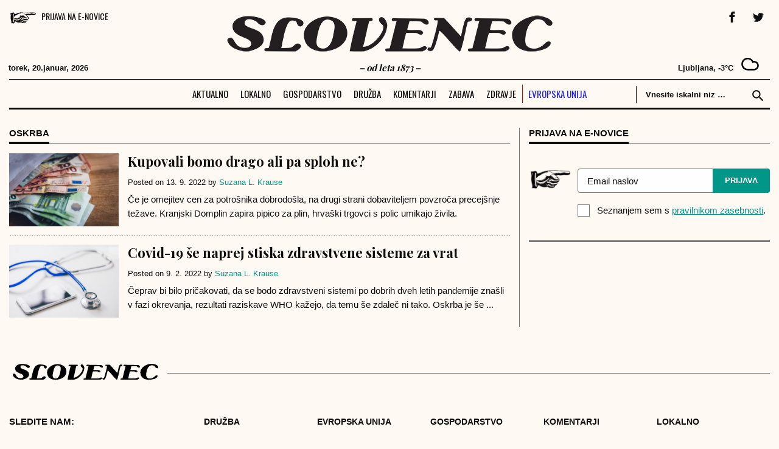

--- FILE ---
content_type: text/html; charset=UTF-8
request_url: https://www.slovenec.org/tag/oskrba/
body_size: 13767
content:
<!doctype html>
<html lang="en-US">
<head>
	<meta charset="UTF-8">
	<meta name="viewport" content="width=device-width, initial-scale=1">
<meta name="google-site-verification" content="AFpXD-wY_Do9QMu8bwplp0nhaEiQzt12faQCOggYcFY" />
  <link rel="icon" sizes="32x32" href="https://www.slovenec.org/wp-content/themes/slovenec/images/favicon-32x32.png">
  <link rel="icon" sizes="16x16" href="https://www.slovenec.org/wp-content/themes/slovenec/images/favicon-16x16.png">
  <link rel="apple-touch-icon" href="https://www.slovenec.org/wp-content/themes/slovenec/images/apple-touch-icon.png">
  <meta name="apple-mobile-web-app-title" content="Slovenec">
  <meta name="apple-mobile-web-app-capable" content="yes">

  <meta name="apple-mobile-web-app-status-bar-style" content="default">
  <link rel="apple-touch-icon" href="https://www.slovenec.org/wp-content/themes/slovenec/images/apple-touch-icon.png">
  <link rel="mask-icon" href="https://www.slovenec.org/wp-content/themes/slovenec/images/safari-pinned-tab.svg" color="#65c3de">


  <link rel="apple-touch-icon" href="https://www.slovenec.org/wp-content/themes/slovenec/images/icons/apple/120x120_iPhone@2x.png">
  <link rel="apple-touch-icon" sizes="152x152" href="https://www.slovenec.org/wp-content/themes/slovenec/images/icons/apple/152x152_iPad@2x.png">
  <link rel="apple-touch-icon" sizes="167x167" href="https://www.slovenec.org/wp-content/themes/slovenec/images/icons/apple/167x167_iPadPro.png">
  <link rel="apple-touch-icon" sizes="180x180" href="https://www.slovenec.org/wp-content/themes/slovenec/images/icons/apple/180x180_iPhone@3x.png">
  <link rel="apple-touch-startup-image" href="https://www.slovenec.org/wp-content/themes/slovenec/images/icons/apple/1024x1024_store.png">

  <link rel="manifest" href="/manifest.json">

  <meta name='robots' content='index, follow, max-image-preview:large, max-snippet:-1, max-video-preview:-1' />

	<!-- This site is optimized with the Yoast SEO plugin v20.1 - https://yoast.com/wordpress/plugins/seo/ -->
	<title>oskrba Archives - Slovenec</title>
	<link rel="canonical" href="https://www.slovenec.org/tag/oskrba/" />
	<meta property="og:locale" content="en_US" />
	<meta property="og:type" content="article" />
	<meta property="og:title" content="oskrba Archives - Slovenec" />
	<meta property="og:url" content="https://www.slovenec.org/tag/oskrba/" />
	<meta property="og:site_name" content="Slovenec" />
	<meta name="twitter:card" content="summary_large_image" />
	<meta name="twitter:site" content="@smSlovenec" />
	<script type="application/ld+json" class="yoast-schema-graph">{"@context":"https://schema.org","@graph":[{"@type":"CollectionPage","@id":"https://www.slovenec.org/tag/oskrba/","url":"https://www.slovenec.org/tag/oskrba/","name":"oskrba Archives - Slovenec","isPartOf":{"@id":"https://www.slovenec.org/#website"},"primaryImageOfPage":{"@id":"https://www.slovenec.org/tag/oskrba/#primaryimage"},"image":{"@id":"https://www.slovenec.org/tag/oskrba/#primaryimage"},"thumbnailUrl":"https://www.slovenec.org/wp-content/uploads/2022/09/Kupovali-bomo-drago-ali-pa-sploh-ne.jpg","breadcrumb":{"@id":"https://www.slovenec.org/tag/oskrba/#breadcrumb"},"inLanguage":"en-US"},{"@type":"ImageObject","inLanguage":"en-US","@id":"https://www.slovenec.org/tag/oskrba/#primaryimage","url":"https://www.slovenec.org/wp-content/uploads/2022/09/Kupovali-bomo-drago-ali-pa-sploh-ne.jpg","contentUrl":"https://www.slovenec.org/wp-content/uploads/2022/09/Kupovali-bomo-drago-ali-pa-sploh-ne.jpg","width":900,"height":600,"caption":"Če je omejitev cen za potrošnika dobrodošla, na drugi strani dobaviteljem povzroča precejšnje težave. Kranjski Domplin zapira pipico za plin, hrvaški trgovci s polic umikajo živila."},{"@type":"BreadcrumbList","@id":"https://www.slovenec.org/tag/oskrba/#breadcrumb","itemListElement":[{"@type":"ListItem","position":1,"name":"Medij za vse Slovence.","item":"https://www.slovenec.org/"},{"@type":"ListItem","position":2,"name":"oskrba"}]},{"@type":"WebSite","@id":"https://www.slovenec.org/#website","url":"https://www.slovenec.org/","name":"Slovenec","description":"- od leta 1873 -","publisher":{"@id":"https://www.slovenec.org/#organization"},"potentialAction":[{"@type":"SearchAction","target":{"@type":"EntryPoint","urlTemplate":"https://www.slovenec.org/?s={search_term_string}"},"query-input":"required name=search_term_string"}],"inLanguage":"en-US"},{"@type":"Organization","@id":"https://www.slovenec.org/#organization","name":"Inštitut dr. Antona Korošca","url":"https://www.slovenec.org/","logo":{"@type":"ImageObject","inLanguage":"en-US","@id":"https://www.slovenec.org/#/schema/logo/image/","url":"https://www.slovenec.org/wp-content/uploads/2016/12/logo140x48.jpg","contentUrl":"https://www.slovenec.org/wp-content/uploads/2016/12/logo140x48.jpg","width":140,"height":48,"caption":"Inštitut dr. Antona Korošca"},"image":{"@id":"https://www.slovenec.org/#/schema/logo/image/"},"sameAs":["https://www.facebook.com/CasopisSlovenec","https://twitter.com/smSlovenec","https://www.instagram.com/casopisslovenec/","https://www.linkedin.com/in/časopis-slovenec-2371ab1b7/","https://www.youtube.com/channel/UCmk2Li5if6HWetEcpyk3mHw?view_as=subscriber"]}]}</script>
	<!-- / Yoast SEO plugin. -->


<link rel='dns-prefetch' href='//cdnjs.cloudflare.com' />
<link rel="alternate" type="application/rss+xml" title="Slovenec &raquo; Feed" href="https://www.slovenec.org/feed/" />
<link rel="alternate" type="application/rss+xml" title="Slovenec &raquo; Comments Feed" href="https://www.slovenec.org/comments/feed/" />
<link rel="alternate" type="application/rss+xml" title="Slovenec &raquo; oskrba Tag Feed" href="https://www.slovenec.org/tag/oskrba/feed/" />
<script>
window._wpemojiSettings = {"baseUrl":"https:\/\/s.w.org\/images\/core\/emoji\/14.0.0\/72x72\/","ext":".png","svgUrl":"https:\/\/s.w.org\/images\/core\/emoji\/14.0.0\/svg\/","svgExt":".svg","source":{"concatemoji":"https:\/\/www.slovenec.org\/wp-includes\/js\/wp-emoji-release.min.js?ver=6.4.7"}};
/*! This file is auto-generated */
!function(i,n){var o,s,e;function c(e){try{var t={supportTests:e,timestamp:(new Date).valueOf()};sessionStorage.setItem(o,JSON.stringify(t))}catch(e){}}function p(e,t,n){e.clearRect(0,0,e.canvas.width,e.canvas.height),e.fillText(t,0,0);var t=new Uint32Array(e.getImageData(0,0,e.canvas.width,e.canvas.height).data),r=(e.clearRect(0,0,e.canvas.width,e.canvas.height),e.fillText(n,0,0),new Uint32Array(e.getImageData(0,0,e.canvas.width,e.canvas.height).data));return t.every(function(e,t){return e===r[t]})}function u(e,t,n){switch(t){case"flag":return n(e,"\ud83c\udff3\ufe0f\u200d\u26a7\ufe0f","\ud83c\udff3\ufe0f\u200b\u26a7\ufe0f")?!1:!n(e,"\ud83c\uddfa\ud83c\uddf3","\ud83c\uddfa\u200b\ud83c\uddf3")&&!n(e,"\ud83c\udff4\udb40\udc67\udb40\udc62\udb40\udc65\udb40\udc6e\udb40\udc67\udb40\udc7f","\ud83c\udff4\u200b\udb40\udc67\u200b\udb40\udc62\u200b\udb40\udc65\u200b\udb40\udc6e\u200b\udb40\udc67\u200b\udb40\udc7f");case"emoji":return!n(e,"\ud83e\udef1\ud83c\udffb\u200d\ud83e\udef2\ud83c\udfff","\ud83e\udef1\ud83c\udffb\u200b\ud83e\udef2\ud83c\udfff")}return!1}function f(e,t,n){var r="undefined"!=typeof WorkerGlobalScope&&self instanceof WorkerGlobalScope?new OffscreenCanvas(300,150):i.createElement("canvas"),a=r.getContext("2d",{willReadFrequently:!0}),o=(a.textBaseline="top",a.font="600 32px Arial",{});return e.forEach(function(e){o[e]=t(a,e,n)}),o}function t(e){var t=i.createElement("script");t.src=e,t.defer=!0,i.head.appendChild(t)}"undefined"!=typeof Promise&&(o="wpEmojiSettingsSupports",s=["flag","emoji"],n.supports={everything:!0,everythingExceptFlag:!0},e=new Promise(function(e){i.addEventListener("DOMContentLoaded",e,{once:!0})}),new Promise(function(t){var n=function(){try{var e=JSON.parse(sessionStorage.getItem(o));if("object"==typeof e&&"number"==typeof e.timestamp&&(new Date).valueOf()<e.timestamp+604800&&"object"==typeof e.supportTests)return e.supportTests}catch(e){}return null}();if(!n){if("undefined"!=typeof Worker&&"undefined"!=typeof OffscreenCanvas&&"undefined"!=typeof URL&&URL.createObjectURL&&"undefined"!=typeof Blob)try{var e="postMessage("+f.toString()+"("+[JSON.stringify(s),u.toString(),p.toString()].join(",")+"));",r=new Blob([e],{type:"text/javascript"}),a=new Worker(URL.createObjectURL(r),{name:"wpTestEmojiSupports"});return void(a.onmessage=function(e){c(n=e.data),a.terminate(),t(n)})}catch(e){}c(n=f(s,u,p))}t(n)}).then(function(e){for(var t in e)n.supports[t]=e[t],n.supports.everything=n.supports.everything&&n.supports[t],"flag"!==t&&(n.supports.everythingExceptFlag=n.supports.everythingExceptFlag&&n.supports[t]);n.supports.everythingExceptFlag=n.supports.everythingExceptFlag&&!n.supports.flag,n.DOMReady=!1,n.readyCallback=function(){n.DOMReady=!0}}).then(function(){return e}).then(function(){var e;n.supports.everything||(n.readyCallback(),(e=n.source||{}).concatemoji?t(e.concatemoji):e.wpemoji&&e.twemoji&&(t(e.twemoji),t(e.wpemoji)))}))}((window,document),window._wpemojiSettings);
</script>
<style id='wp-emoji-styles-inline-css'>

	img.wp-smiley, img.emoji {
		display: inline !important;
		border: none !important;
		box-shadow: none !important;
		height: 1em !important;
		width: 1em !important;
		margin: 0 0.07em !important;
		vertical-align: -0.1em !important;
		background: none !important;
		padding: 0 !important;
	}
</style>
<link rel='stylesheet' id='wp-block-library-css' href='https://www.slovenec.org/wp-includes/css/dist/block-library/style.min.css?ver=6.4.7' media='all' />
<style id='wp-block-library-inline-css'>
.has-text-align-justify{text-align:justify;}
</style>
<link rel='stylesheet' id='mediaelement-css' href='https://www.slovenec.org/wp-includes/js/mediaelement/mediaelementplayer-legacy.min.css?ver=4.2.17' media='all' />
<link rel='stylesheet' id='wp-mediaelement-css' href='https://www.slovenec.org/wp-includes/js/mediaelement/wp-mediaelement.min.css?ver=6.4.7' media='all' />
<style id='classic-theme-styles-inline-css'>
/*! This file is auto-generated */
.wp-block-button__link{color:#fff;background-color:#32373c;border-radius:9999px;box-shadow:none;text-decoration:none;padding:calc(.667em + 2px) calc(1.333em + 2px);font-size:1.125em}.wp-block-file__button{background:#32373c;color:#fff;text-decoration:none}
</style>
<style id='global-styles-inline-css'>
body{--wp--preset--color--black: #000000;--wp--preset--color--cyan-bluish-gray: #abb8c3;--wp--preset--color--white: #ffffff;--wp--preset--color--pale-pink: #f78da7;--wp--preset--color--vivid-red: #cf2e2e;--wp--preset--color--luminous-vivid-orange: #ff6900;--wp--preset--color--luminous-vivid-amber: #fcb900;--wp--preset--color--light-green-cyan: #7bdcb5;--wp--preset--color--vivid-green-cyan: #00d084;--wp--preset--color--pale-cyan-blue: #8ed1fc;--wp--preset--color--vivid-cyan-blue: #0693e3;--wp--preset--color--vivid-purple: #9b51e0;--wp--preset--gradient--vivid-cyan-blue-to-vivid-purple: linear-gradient(135deg,rgba(6,147,227,1) 0%,rgb(155,81,224) 100%);--wp--preset--gradient--light-green-cyan-to-vivid-green-cyan: linear-gradient(135deg,rgb(122,220,180) 0%,rgb(0,208,130) 100%);--wp--preset--gradient--luminous-vivid-amber-to-luminous-vivid-orange: linear-gradient(135deg,rgba(252,185,0,1) 0%,rgba(255,105,0,1) 100%);--wp--preset--gradient--luminous-vivid-orange-to-vivid-red: linear-gradient(135deg,rgba(255,105,0,1) 0%,rgb(207,46,46) 100%);--wp--preset--gradient--very-light-gray-to-cyan-bluish-gray: linear-gradient(135deg,rgb(238,238,238) 0%,rgb(169,184,195) 100%);--wp--preset--gradient--cool-to-warm-spectrum: linear-gradient(135deg,rgb(74,234,220) 0%,rgb(151,120,209) 20%,rgb(207,42,186) 40%,rgb(238,44,130) 60%,rgb(251,105,98) 80%,rgb(254,248,76) 100%);--wp--preset--gradient--blush-light-purple: linear-gradient(135deg,rgb(255,206,236) 0%,rgb(152,150,240) 100%);--wp--preset--gradient--blush-bordeaux: linear-gradient(135deg,rgb(254,205,165) 0%,rgb(254,45,45) 50%,rgb(107,0,62) 100%);--wp--preset--gradient--luminous-dusk: linear-gradient(135deg,rgb(255,203,112) 0%,rgb(199,81,192) 50%,rgb(65,88,208) 100%);--wp--preset--gradient--pale-ocean: linear-gradient(135deg,rgb(255,245,203) 0%,rgb(182,227,212) 50%,rgb(51,167,181) 100%);--wp--preset--gradient--electric-grass: linear-gradient(135deg,rgb(202,248,128) 0%,rgb(113,206,126) 100%);--wp--preset--gradient--midnight: linear-gradient(135deg,rgb(2,3,129) 0%,rgb(40,116,252) 100%);--wp--preset--font-size--small: 13px;--wp--preset--font-size--medium: 20px;--wp--preset--font-size--large: 36px;--wp--preset--font-size--x-large: 42px;--wp--preset--spacing--20: 0.44rem;--wp--preset--spacing--30: 0.67rem;--wp--preset--spacing--40: 1rem;--wp--preset--spacing--50: 1.5rem;--wp--preset--spacing--60: 2.25rem;--wp--preset--spacing--70: 3.38rem;--wp--preset--spacing--80: 5.06rem;--wp--preset--shadow--natural: 6px 6px 9px rgba(0, 0, 0, 0.2);--wp--preset--shadow--deep: 12px 12px 50px rgba(0, 0, 0, 0.4);--wp--preset--shadow--sharp: 6px 6px 0px rgba(0, 0, 0, 0.2);--wp--preset--shadow--outlined: 6px 6px 0px -3px rgba(255, 255, 255, 1), 6px 6px rgba(0, 0, 0, 1);--wp--preset--shadow--crisp: 6px 6px 0px rgba(0, 0, 0, 1);}:where(.is-layout-flex){gap: 0.5em;}:where(.is-layout-grid){gap: 0.5em;}body .is-layout-flow > .alignleft{float: left;margin-inline-start: 0;margin-inline-end: 2em;}body .is-layout-flow > .alignright{float: right;margin-inline-start: 2em;margin-inline-end: 0;}body .is-layout-flow > .aligncenter{margin-left: auto !important;margin-right: auto !important;}body .is-layout-constrained > .alignleft{float: left;margin-inline-start: 0;margin-inline-end: 2em;}body .is-layout-constrained > .alignright{float: right;margin-inline-start: 2em;margin-inline-end: 0;}body .is-layout-constrained > .aligncenter{margin-left: auto !important;margin-right: auto !important;}body .is-layout-constrained > :where(:not(.alignleft):not(.alignright):not(.alignfull)){max-width: var(--wp--style--global--content-size);margin-left: auto !important;margin-right: auto !important;}body .is-layout-constrained > .alignwide{max-width: var(--wp--style--global--wide-size);}body .is-layout-flex{display: flex;}body .is-layout-flex{flex-wrap: wrap;align-items: center;}body .is-layout-flex > *{margin: 0;}body .is-layout-grid{display: grid;}body .is-layout-grid > *{margin: 0;}:where(.wp-block-columns.is-layout-flex){gap: 2em;}:where(.wp-block-columns.is-layout-grid){gap: 2em;}:where(.wp-block-post-template.is-layout-flex){gap: 1.25em;}:where(.wp-block-post-template.is-layout-grid){gap: 1.25em;}.has-black-color{color: var(--wp--preset--color--black) !important;}.has-cyan-bluish-gray-color{color: var(--wp--preset--color--cyan-bluish-gray) !important;}.has-white-color{color: var(--wp--preset--color--white) !important;}.has-pale-pink-color{color: var(--wp--preset--color--pale-pink) !important;}.has-vivid-red-color{color: var(--wp--preset--color--vivid-red) !important;}.has-luminous-vivid-orange-color{color: var(--wp--preset--color--luminous-vivid-orange) !important;}.has-luminous-vivid-amber-color{color: var(--wp--preset--color--luminous-vivid-amber) !important;}.has-light-green-cyan-color{color: var(--wp--preset--color--light-green-cyan) !important;}.has-vivid-green-cyan-color{color: var(--wp--preset--color--vivid-green-cyan) !important;}.has-pale-cyan-blue-color{color: var(--wp--preset--color--pale-cyan-blue) !important;}.has-vivid-cyan-blue-color{color: var(--wp--preset--color--vivid-cyan-blue) !important;}.has-vivid-purple-color{color: var(--wp--preset--color--vivid-purple) !important;}.has-black-background-color{background-color: var(--wp--preset--color--black) !important;}.has-cyan-bluish-gray-background-color{background-color: var(--wp--preset--color--cyan-bluish-gray) !important;}.has-white-background-color{background-color: var(--wp--preset--color--white) !important;}.has-pale-pink-background-color{background-color: var(--wp--preset--color--pale-pink) !important;}.has-vivid-red-background-color{background-color: var(--wp--preset--color--vivid-red) !important;}.has-luminous-vivid-orange-background-color{background-color: var(--wp--preset--color--luminous-vivid-orange) !important;}.has-luminous-vivid-amber-background-color{background-color: var(--wp--preset--color--luminous-vivid-amber) !important;}.has-light-green-cyan-background-color{background-color: var(--wp--preset--color--light-green-cyan) !important;}.has-vivid-green-cyan-background-color{background-color: var(--wp--preset--color--vivid-green-cyan) !important;}.has-pale-cyan-blue-background-color{background-color: var(--wp--preset--color--pale-cyan-blue) !important;}.has-vivid-cyan-blue-background-color{background-color: var(--wp--preset--color--vivid-cyan-blue) !important;}.has-vivid-purple-background-color{background-color: var(--wp--preset--color--vivid-purple) !important;}.has-black-border-color{border-color: var(--wp--preset--color--black) !important;}.has-cyan-bluish-gray-border-color{border-color: var(--wp--preset--color--cyan-bluish-gray) !important;}.has-white-border-color{border-color: var(--wp--preset--color--white) !important;}.has-pale-pink-border-color{border-color: var(--wp--preset--color--pale-pink) !important;}.has-vivid-red-border-color{border-color: var(--wp--preset--color--vivid-red) !important;}.has-luminous-vivid-orange-border-color{border-color: var(--wp--preset--color--luminous-vivid-orange) !important;}.has-luminous-vivid-amber-border-color{border-color: var(--wp--preset--color--luminous-vivid-amber) !important;}.has-light-green-cyan-border-color{border-color: var(--wp--preset--color--light-green-cyan) !important;}.has-vivid-green-cyan-border-color{border-color: var(--wp--preset--color--vivid-green-cyan) !important;}.has-pale-cyan-blue-border-color{border-color: var(--wp--preset--color--pale-cyan-blue) !important;}.has-vivid-cyan-blue-border-color{border-color: var(--wp--preset--color--vivid-cyan-blue) !important;}.has-vivid-purple-border-color{border-color: var(--wp--preset--color--vivid-purple) !important;}.has-vivid-cyan-blue-to-vivid-purple-gradient-background{background: var(--wp--preset--gradient--vivid-cyan-blue-to-vivid-purple) !important;}.has-light-green-cyan-to-vivid-green-cyan-gradient-background{background: var(--wp--preset--gradient--light-green-cyan-to-vivid-green-cyan) !important;}.has-luminous-vivid-amber-to-luminous-vivid-orange-gradient-background{background: var(--wp--preset--gradient--luminous-vivid-amber-to-luminous-vivid-orange) !important;}.has-luminous-vivid-orange-to-vivid-red-gradient-background{background: var(--wp--preset--gradient--luminous-vivid-orange-to-vivid-red) !important;}.has-very-light-gray-to-cyan-bluish-gray-gradient-background{background: var(--wp--preset--gradient--very-light-gray-to-cyan-bluish-gray) !important;}.has-cool-to-warm-spectrum-gradient-background{background: var(--wp--preset--gradient--cool-to-warm-spectrum) !important;}.has-blush-light-purple-gradient-background{background: var(--wp--preset--gradient--blush-light-purple) !important;}.has-blush-bordeaux-gradient-background{background: var(--wp--preset--gradient--blush-bordeaux) !important;}.has-luminous-dusk-gradient-background{background: var(--wp--preset--gradient--luminous-dusk) !important;}.has-pale-ocean-gradient-background{background: var(--wp--preset--gradient--pale-ocean) !important;}.has-electric-grass-gradient-background{background: var(--wp--preset--gradient--electric-grass) !important;}.has-midnight-gradient-background{background: var(--wp--preset--gradient--midnight) !important;}.has-small-font-size{font-size: var(--wp--preset--font-size--small) !important;}.has-medium-font-size{font-size: var(--wp--preset--font-size--medium) !important;}.has-large-font-size{font-size: var(--wp--preset--font-size--large) !important;}.has-x-large-font-size{font-size: var(--wp--preset--font-size--x-large) !important;}
.wp-block-navigation a:where(:not(.wp-element-button)){color: inherit;}
:where(.wp-block-post-template.is-layout-flex){gap: 1.25em;}:where(.wp-block-post-template.is-layout-grid){gap: 1.25em;}
:where(.wp-block-columns.is-layout-flex){gap: 2em;}:where(.wp-block-columns.is-layout-grid){gap: 2em;}
.wp-block-pullquote{font-size: 1.5em;line-height: 1.6;}
</style>
<link rel='stylesheet' id='ssb-front-css-css' href='https://www.slovenec.org/wp-content/plugins/simple-social-buttons/assets/css/front.css?ver=5.1.1' media='all' />
<link rel='stylesheet' id='widgetopts-styles-css' href='https://www.slovenec.org/wp-content/plugins/widget-options/assets/css/widget-options.css' media='all' />
<link rel='stylesheet' id='slovenec-style-css' href='https://www.slovenec.org/wp-content/themes/slovenec/style.css?ver=1629394443' media='all' />
<link rel='stylesheet' id='upw_theme_standard-css' href='https://www.slovenec.org/wp-content/plugins/ultimate-posts-widget/css/upw-theme-standard.min.css?ver=6.4.7' media='all' />
<link rel='stylesheet' id='__EPYT__style-css' href='https://www.slovenec.org/wp-content/plugins/youtube-embed-plus/styles/ytprefs.min.css?ver=14.2' media='all' />
<style id='__EPYT__style-inline-css'>

                .epyt-gallery-thumb {
                        width: 33.333%;
                }
                
</style>
<link rel='stylesheet' id='mcw-crypto-css' href='https://www.slovenec.org/wp-content/plugins/massive-cryptocurrency-widgets/assets/public/css/style.css?ver=3.2.6' media='all' />
<link rel='stylesheet' id='mcw-crypto-select-css' href='https://www.slovenec.org/wp-content/plugins/massive-cryptocurrency-widgets/assets/public/css/selectize.custom.css?ver=3.2.6' media='all' />
<link rel='stylesheet' id='mcw-crypto-datatable-css' href='https://www.slovenec.org/wp-content/plugins/massive-cryptocurrency-widgets/assets/public/css/jquery.dataTables.min.css?ver=1.10.16' media='all' />
<link rel='stylesheet' id='jetpack_css-css' href='https://www.slovenec.org/wp-content/plugins/jetpack/css/jetpack.css?ver=11.8.6' media='all' />
<script src="https://www.slovenec.org/wp-content/plugins/simple-social-buttons/assets/js/frontend-blocks.js?ver=5.1.1" id="ssb-blocks-front-js-js"></script>
<script src="https://www.slovenec.org/wp-content/plugins/jquery-updater/js/jquery-3.7.1.min.js?ver=3.7.1" id="jquery-core-js"></script>
<script src="https://www.slovenec.org/wp-content/plugins/jquery-updater/js/jquery-migrate-3.4.1.min.js?ver=3.4.1" id="jquery-migrate-js"></script>
<script id="ssb-front-js-js-extra">
var SSB = {"ajax_url":"https:\/\/www.slovenec.org\/wp-admin\/admin-ajax.php","fb_share_nonce":"fb4349c71d"};
</script>
<script src="https://www.slovenec.org/wp-content/plugins/simple-social-buttons/assets/js/front.js?ver=5.1.1" id="ssb-front-js-js"></script>
<script id="wpp-json" type="application/json">
{"sampling_active":0,"sampling_rate":100,"ajax_url":"https:\/\/www.slovenec.org\/wp-json\/wordpress-popular-posts\/v1\/popular-posts","api_url":"https:\/\/www.slovenec.org\/wp-json\/wordpress-popular-posts","ID":0,"token":"1917024d23","lang":0,"debug":0}
</script>
<script src="https://www.slovenec.org/wp-content/plugins/wordpress-popular-posts/assets/js/wpp.min.js?ver=6.3.4" id="wpp-js-js"></script>
<script id="__ytprefs__-js-extra">
var _EPYT_ = {"ajaxurl":"https:\/\/www.slovenec.org\/wp-admin\/admin-ajax.php","security":"fdefd5a756","gallery_scrolloffset":"20","eppathtoscripts":"https:\/\/www.slovenec.org\/wp-content\/plugins\/youtube-embed-plus\/scripts\/","eppath":"https:\/\/www.slovenec.org\/wp-content\/plugins\/youtube-embed-plus\/","epresponsiveselector":"[\"iframe.__youtube_prefs_widget__\"]","epdovol":"1","version":"14.2","evselector":"iframe.__youtube_prefs__[src], iframe[src*=\"youtube.com\/embed\/\"], iframe[src*=\"youtube-nocookie.com\/embed\/\"]","ajax_compat":"","maxres_facade":"eager","ytapi_load":"light","pause_others":"","stopMobileBuffer":"1","facade_mode":"","not_live_on_channel":"","vi_active":"","vi_js_posttypes":[]};
</script>
<script src="https://www.slovenec.org/wp-content/plugins/youtube-embed-plus/scripts/ytprefs.min.js?ver=14.2" id="__ytprefs__-js"></script>
<link rel="https://api.w.org/" href="https://www.slovenec.org/wp-json/" /><link rel="alternate" type="application/json" href="https://www.slovenec.org/wp-json/wp/v2/tags/5106" /><link rel="EditURI" type="application/rsd+xml" title="RSD" href="https://www.slovenec.org/xmlrpc.php?rsd" />
<meta name="generator" content="WordPress 6.4.7" />
<!-- Global site tag (gtag.js) - Google Analytics -->
<script async src="https://www.googletagmanager.com/gtag/js?id=UA-121953082-1"></script>
<script>
  window.dataLayer = window.dataLayer || [];
  function gtag(){dataLayer.push(arguments);}
  gtag('js', new Date());

  gtag('config', 'UA-121953082-1');
</script> <style media="screen">

		 /*inline margin*/
	
	
	
	
	
	
			 /*margin-digbar*/

	
	
	
	
	
	
	
</style>
            <style id="wpp-loading-animation-styles">@-webkit-keyframes bgslide{from{background-position-x:0}to{background-position-x:-200%}}@keyframes bgslide{from{background-position-x:0}to{background-position-x:-200%}}.wpp-widget-placeholder,.wpp-widget-block-placeholder,.wpp-shortcode-placeholder{margin:0 auto;width:60px;height:3px;background:#dd3737;background:linear-gradient(90deg,#dd3737 0%,#571313 10%,#dd3737 100%);background-size:200% auto;border-radius:3px;-webkit-animation:bgslide 1s infinite linear;animation:bgslide 1s infinite linear}</style>
            		<script>
			document.documentElement.className = document.documentElement.className.replace( 'no-js', 'js' );
		</script>
				<style>
			.no-js img.lazyload { display: none; }
			figure.wp-block-image img.lazyloading { min-width: 150px; }
							.lazyload, .lazyloading { opacity: 0; }
				.lazyloaded {
					opacity: 1;
					transition: opacity 400ms;
					transition-delay: 0ms;
				}
					</style>
		      <meta name="onesignal" content="wordpress-plugin"/>
            <script>

      window.OneSignal = window.OneSignal || [];

      OneSignal.push( function() {
        OneSignal.SERVICE_WORKER_UPDATER_PATH = 'OneSignalSDKUpdaterWorker.js';
                      OneSignal.SERVICE_WORKER_PATH = 'OneSignalSDKWorker.js';
                      OneSignal.SERVICE_WORKER_PARAM = { scope: '/wp-content/plugins/onesignal-free-web-push-notifications/sdk_files/push/onesignal/' };
        OneSignal.setDefaultNotificationUrl("https://www.slovenec.org");
        var oneSignal_options = {};
        window._oneSignalInitOptions = oneSignal_options;

        oneSignal_options['wordpress'] = true;
oneSignal_options['appId'] = 'fbdd64c9-4666-4d01-9fba-5903cb5bfa51';
oneSignal_options['allowLocalhostAsSecureOrigin'] = true;
oneSignal_options['welcomeNotification'] = { };
oneSignal_options['welcomeNotification']['title'] = "Prijavljeni ste na SLOVENEC obvestila";
oneSignal_options['welcomeNotification']['message'] = "Hvala za prijavo!";
oneSignal_options['path'] = "https://www.slovenec.org/wp-content/plugins/onesignal-free-web-push-notifications/sdk_files/";
oneSignal_options['safari_web_id'] = "web.onesignal.auto.18f55e14-9585-4855-a0ee-ea6515e10e22";
oneSignal_options['promptOptions'] = { };
oneSignal_options['promptOptions']['actionMessage'] = "Prijavite se na prejemanje obvestil o naših najnovejših objavah.";
oneSignal_options['promptOptions']['exampleNotificationTitleDesktop'] = "SLOVENEC obvestila!";
oneSignal_options['promptOptions']['exampleNotificationMessageDesktop'] = "Obvestila boste prejeli v brskalniku.";
oneSignal_options['promptOptions']['exampleNotificationTitleMobile'] = "SLOVENEC obvestila!";
oneSignal_options['promptOptions']['acceptButtonText'] = "DOVOLI";
oneSignal_options['promptOptions']['cancelButtonText'] = "NE HVALA";
oneSignal_options['promptOptions']['siteName'] = "http://slovenec.org";
oneSignal_options['promptOptions']['autoAcceptTitle'] = "Klikni DOVOLI";
oneSignal_options['notifyButton'] = { };
oneSignal_options['notifyButton']['enable'] = true;
oneSignal_options['notifyButton']['position'] = 'bottom-right';
oneSignal_options['notifyButton']['theme'] = 'default';
oneSignal_options['notifyButton']['size'] = 'medium';
oneSignal_options['notifyButton']['showCredit'] = true;
oneSignal_options['notifyButton']['text'] = {};
oneSignal_options['notifyButton']['text']['tip.state.unsubscribed'] = 'Naročite se na obvestila';
oneSignal_options['notifyButton']['text']['tip.state.subscribed'] = 'Naročeni ste na obvestila.';
oneSignal_options['notifyButton']['text']['tip.state.blocked'] = 'Obvestila so blokirana.';
oneSignal_options['notifyButton']['text']['message.action.subscribed'] = 'Zahvaljujemo se vam za naročilo na obvestila.';
oneSignal_options['notifyButton']['text']['message.action.resubscribed'] = 'Naročeni ste na obvestila.';
oneSignal_options['notifyButton']['text']['message.action.unsubscribed'] = 'Obvsetil ne boste več prejemali.';
oneSignal_options['notifyButton']['text']['dialog.main.title'] = 'Uredite obvestila.';
oneSignal_options['notifyButton']['text']['dialog.main.button.subscribe'] = 'PRIJAVA';
oneSignal_options['notifyButton']['text']['dialog.main.button.unsubscribe'] = 'ODJAVA';
oneSignal_options['notifyButton']['text']['dialog.blocked.title'] = 'Odblokiraj obvestila';
oneSignal_options['notifyButton']['text']['dialog.blocked.message'] = 'Sledi navodilom za vključitev obvestil.';
                OneSignal.init(window._oneSignalInitOptions);
                OneSignal.showSlidedownPrompt();      });

      function documentInitOneSignal() {
        var oneSignal_elements = document.getElementsByClassName("OneSignal-prompt");

        var oneSignalLinkClickHandler = function(event) { OneSignal.push(['registerForPushNotifications']); event.preventDefault(); };        for(var i = 0; i < oneSignal_elements.length; i++)
          oneSignal_elements[i].addEventListener('click', oneSignalLinkClickHandler, false);
      }

      if (document.readyState === 'complete') {
           documentInitOneSignal();
      }
      else {
           window.addEventListener("load", function(event){
               documentInitOneSignal();
          });
      }
    </script>
<link rel="icon" href="https://www.slovenec.org/wp-content/uploads/2020/02/cropped-slovenec-515x512-1-32x32.png" sizes="32x32" />
<link rel="icon" href="https://www.slovenec.org/wp-content/uploads/2020/02/cropped-slovenec-515x512-1-192x192.png" sizes="192x192" />
<link rel="apple-touch-icon" href="https://www.slovenec.org/wp-content/uploads/2020/02/cropped-slovenec-515x512-1-180x180.png" />
<meta name="msapplication-TileImage" content="https://www.slovenec.org/wp-content/uploads/2020/02/cropped-slovenec-515x512-1-270x270.png" />
  <link href="https://fonts.googleapis.com/css?family=IBM+Plex+Serif:400,500,600,700,900&display=swap&&amp;subset=latin-ext" rel="stylesheet">
  <link href="https://fonts.googleapis.com/css?family=Playfair+Display:400,700,900&display=swap&&amp;subset=latin-ext" rel="stylesheet">
  <link href="https://fonts.googleapis.com/css?family=Oswald:700,600,500,400,300&amp;display=swap&amp;subset=latin,latin-ext" rel="stylesheet">
  <link href="https://fonts.googleapis.com/css?family=Francois+One&display=swap&subset=latin-ext" rel="stylesheet">
</head>

<body class="archive tag tag-oskrba tag-5106 wp-custom-logo hfeed">
  <!-- Facebook Pixel Code -->
  <script>
    !function(f,b,e,v,n,t,s)
    {if(f.fbq)return;n=f.fbq=function(){n.callMethod?
    n.callMethod.apply(n,arguments):n.queue.push(arguments)};
    if(!f._fbq)f._fbq=n;n.push=n;n.loaded=!0;n.version='2.0';
    n.queue=[];t=b.createElement(e);t.async=!0;
    t.src=v;s=b.getElementsByTagName(e)[0];
    s.parentNode.insertBefore(t,s)}(window, document,'script',
    'https://connect.facebook.net/en_US/fbevents.js');
    fbq('init', '2031602327073722');
    fbq('track', 'PageView');
  </script>
  <noscript><img height="1" width="1" style="display:none" src="https://www.facebook.com/tr?id=2031602327073722&ev=PageView&noscript=1"></noscript>
  <!-- End Facebook Pixel Code -->

	<a class="skip-to-link screen-reader-text" href="#content">Skip to content</a>

	<header class="header">
    <div class="row">
      <div class="column small-12">
        <button class="nav-menu menu" title="Navigation" aria-label="Navigation" aria-controls="navigation-offcanvas">
          <span class="nav-menu__icon"><span></span></span>
        </button>
        <div id="navigation-offcanvas" class="navigation-offcanvas">
          <div class="navigation-offcanvas__scroll">

            <nav class="main-navigation">
              <div class="menu-main-navigation-container"><ul id="primary-menu" class="menu"><li id="menu-item-13774" class="menu-item menu-item-type-custom menu-item-object-custom menu-item-13774"><a href="/">Aktualno</a></li>
<li id="menu-item-12999" class="menu-item menu-item-type-taxonomy menu-item-object-category menu-item-has-children menu-item-12999"><a href="https://www.slovenec.org/lokalno/">Lokalno</a>
<ul class="sub-menu">
	<li id="menu-item-13000" class="menu-item menu-item-type-taxonomy menu-item-object-category menu-item-13000"><a href="https://www.slovenec.org/lokalno/domaca-kuhinja/">Domača kuhinja</a></li>
	<li id="menu-item-13001" class="menu-item menu-item-type-taxonomy menu-item-object-category menu-item-13001"><a href="https://www.slovenec.org/lokalno/podezelje/">Podeželje</a></li>
	<li id="menu-item-13002" class="menu-item menu-item-type-taxonomy menu-item-object-category menu-item-13002"><a href="https://www.slovenec.org/lokalno/slovenski-ljudski-obicaji/">Slovenski ljudski običaji</a></li>
</ul>
</li>
<li id="menu-item-13003" class="menu-item menu-item-type-taxonomy menu-item-object-category menu-item-has-children menu-item-13003"><a href="https://www.slovenec.org/gospodarstvo/">Gospodarstvo</a>
<ul class="sub-menu">
	<li id="menu-item-13004" class="menu-item menu-item-type-taxonomy menu-item-object-category menu-item-13004"><a href="https://www.slovenec.org/gospodarstvo/denar/">Denar</a></li>
	<li id="menu-item-13005" class="menu-item menu-item-type-taxonomy menu-item-object-category menu-item-13005"><a href="https://www.slovenec.org/gospodarstvo/poklici/">Poklici</a></li>
	<li id="menu-item-13006" class="menu-item menu-item-type-taxonomy menu-item-object-category menu-item-13006"><a href="https://www.slovenec.org/gospodarstvo/tehnologija/">Tehnologija</a></li>
</ul>
</li>
<li id="menu-item-13007" class="menu-item menu-item-type-taxonomy menu-item-object-category menu-item-has-children menu-item-13007"><a href="https://www.slovenec.org/druzba/">Družba</a>
<ul class="sub-menu">
	<li id="menu-item-13008" class="menu-item menu-item-type-taxonomy menu-item-object-category menu-item-13008"><a href="https://www.slovenec.org/druzba/sociala/">Sociala</a></li>
	<li id="menu-item-13009" class="menu-item menu-item-type-taxonomy menu-item-object-category menu-item-13009"><a href="https://www.slovenec.org/druzba/sodstvo/">Sodstvo</a></li>
	<li id="menu-item-13010" class="menu-item menu-item-type-taxonomy menu-item-object-category menu-item-13010"><a href="https://www.slovenec.org/druzba/solstvo/">Šolstvo</a></li>
	<li id="menu-item-13011" class="menu-item menu-item-type-taxonomy menu-item-object-category menu-item-13011"><a href="https://www.slovenec.org/druzba/verstva/">Verstva</a></li>
</ul>
</li>
<li id="menu-item-13013" class="menu-item menu-item-type-taxonomy menu-item-object-category menu-item-has-children menu-item-13013"><a href="https://www.slovenec.org/komentarji/">Komentarji</a>
<ul class="sub-menu">
	<li id="menu-item-13014" class="menu-item menu-item-type-taxonomy menu-item-object-category menu-item-13014"><a href="https://www.slovenec.org/komentarji/javna-narocila/">Javna naročila</a></li>
	<li id="menu-item-13015" class="menu-item menu-item-type-taxonomy menu-item-object-category menu-item-13015"><a href="https://www.slovenec.org/komentarji/pravni-nasveti/">Pravni nasveti</a></li>
</ul>
</li>
<li id="menu-item-13016" class="menu-item menu-item-type-taxonomy menu-item-object-category menu-item-has-children menu-item-13016"><a href="https://www.slovenec.org/zabava/">Zabava</a>
<ul class="sub-menu">
	<li id="menu-item-13017" class="menu-item menu-item-type-taxonomy menu-item-object-category menu-item-13017"><a href="https://www.slovenec.org/zabava/glasba/">Glasba</a></li>
	<li id="menu-item-13018" class="menu-item menu-item-type-taxonomy menu-item-object-category menu-item-13018"><a href="https://www.slovenec.org/zabava/potovanja/">Potovanja</a></li>
	<li id="menu-item-13019" class="menu-item menu-item-type-taxonomy menu-item-object-category menu-item-13019"><a href="https://www.slovenec.org/zabava/sala-dneva/">Šala dneva</a></li>
	<li id="menu-item-13020" class="menu-item menu-item-type-taxonomy menu-item-object-category menu-item-13020"><a href="https://www.slovenec.org/zabava/sport/">Šport</a></li>
</ul>
</li>
<li id="menu-item-13012" class="menu-item menu-item-type-taxonomy menu-item-object-category menu-item-13012"><a href="https://www.slovenec.org/druzba/zdravstvo/">Zdravje</a></li>
<li id="menu-item-27991" class="menu-item menu-item-type-taxonomy menu-item-object-category menu-item-27991"><a href="https://www.slovenec.org/evropska-unija/">Evropska unija</a></li>
</ul></div>            </nav>

                          <div id="custom_html-3" class="widget_text widget widget-header widget_custom_html"><div class="textwidget custom-html-widget"><ul class="header__social-links inline-list">
<li>
<a href="https://www.facebook.com/CasopisSlovenec/" target="_blank" rel="noopener">
<svg class="icon icon--facebook" aria-hidden="true">
<use xlink:href="https://www.slovenec.org/wp-content/themes/slovenec/images/icons/symbol-defs.svg#icon-facebook"></use>
</svg>
</a>
</li>
<li>
<a href="https://twitter.com/CasopisSlovenec" target="_blank" rel="noopener">
<svg class="icon icon--twitter" aria-hidden="true">
<use xlink:href="https://www.slovenec.org/wp-content/themes/slovenec/images/icons/symbol-defs.svg#icon-twitter"></use>
</svg>
</a>
</li>
</ul></div></div>            <!-- #header-widget-area -->

                            <div class="site-description">&#8211; od leta 1873 &#8211;</div>
              
            <div class="header__newsletter">
              <img  alt="" width="45" data-src="https://www.slovenec.org/wp-content/themes/slovenec/images/elements/hand-point.png" class="lazyload" src="[data-uri]"><noscript><img src="https://www.slovenec.org/wp-content/themes/slovenec/images/elements/hand-point.png" alt="" width="45"></noscript>
              <a href="#newsletter-subscription" title="Prijavite se na enovice">Prijava na e-novice</a>
            </div>

          </div>
        </div>

        <div id="date"></div>

        
<button class="button button--search" aria-controls="search-field" aria-expanded="false" aria-label="Išči">
  <svg class="icon icon--search" aria-hidden="true">
    <use xlink:href="https://www.slovenec.org/wp-content/themes/slovenec/images/icons/symbol-defs.svg#icon-search"></use>
  </svg>
</button>
<div class="search">
  <form role="search" method="get" class="search__form" action="https://www.slovenec.org/">
    <div id="search-field" class="search__field" aria-hidden="true">
      <label for="search-input" class="search__label">Išči:</label>
      <input type="search" id="search-input" class="search__input" placeholder="Vnesite iskalni niz &hellip;" value="" name="s" />
      <button type="submit" class="search__submit">
        <svg class="icon icon--search" aria-hidden="true">
          <use xlink:href="https://www.slovenec.org/wp-content/themes/slovenec/images/icons/symbol-defs.svg#icon-search"></use>
        </svg>
      </button>
    </div>
  </form>
</div>

        <a href="https://www.slovenec.org/" class="custom-logo-link" rel="home"><img width="543" height="60"   alt="Slovenec Logo" decoding="async" data-srcset="https://www.slovenec.org/wp-content/uploads/2020/02/SlovenecLogo.png 543w, https://www.slovenec.org/wp-content/uploads/2020/02/SlovenecLogo-300x33.png 300w"  data-src="https://www.slovenec.org/wp-content/uploads/2020/02/SlovenecLogo.png" data-sizes="(max-width: 543px) 100vw, 543px" class="custom-logo lazyload" src="[data-uri]" /><noscript><img width="543" height="60" src="https://www.slovenec.org/wp-content/uploads/2020/02/SlovenecLogo.png" class="custom-logo" alt="Slovenec Logo" decoding="async" srcset="https://www.slovenec.org/wp-content/uploads/2020/02/SlovenecLogo.png 543w, https://www.slovenec.org/wp-content/uploads/2020/02/SlovenecLogo-300x33.png 300w" sizes="(max-width: 543px) 100vw, 543px" /></noscript></a>          <div class="site-title"><a href="https://www.slovenec.org/" rel="home">Slovenec</a></div>
          
        <div class="weather">
          <img class="weather__icon" src="[data-uri]" alt="Icon" width="65" id="weather-icon">
          <div class="weather__temp">Ljubljana,&nbsp;<span id="weather-temp"></span>°C</div>
        </div>

      </div><!-- #column -->
    </div><!-- #row -->
	</header><!-- #masthead -->







<main id="main" class="main">
  <div class="row">
    <div class="column small-12 large-8">
      <h1 class="category-title"><span>oskrba</span></h1>      <div class="category list-posts list-posts--main">
        
          


<article id="post-35127" class="post-35127 post type-post status-publish format-standard has-post-thumbnail hentry category-druzba tag-cene tag-omejitve tag-oskrba tag-plin tag-zivila">
  <div class="list-posts__image">
    
		<a class="post-thumbnail" href="https://www.slovenec.org/2022/09/13/kupovali-bomo-drago-ali-pa-sploh-ne/" aria-hidden="true" tabindex="-1">
			<img width="900" height="600"   alt="Kupovali bomo drago ali pa sploh ne?" decoding="async" fetchpriority="high" data-srcset="https://www.slovenec.org/wp-content/uploads/2022/09/Kupovali-bomo-drago-ali-pa-sploh-ne.jpg 900w, https://www.slovenec.org/wp-content/uploads/2022/09/Kupovali-bomo-drago-ali-pa-sploh-ne-720x480.jpg 720w, https://www.slovenec.org/wp-content/uploads/2022/09/Kupovali-bomo-drago-ali-pa-sploh-ne-180x120.jpg 180w, https://www.slovenec.org/wp-content/uploads/2022/09/Kupovali-bomo-drago-ali-pa-sploh-ne-768x512.jpg 768w"  data-src="https://www.slovenec.org/wp-content/uploads/2022/09/Kupovali-bomo-drago-ali-pa-sploh-ne.jpg" data-sizes="(max-width: 900px) 100vw, 900px" class="attachment-post-thumbnail size-post-thumbnail wp-post-image lazyload" src="[data-uri]" /><noscript><img width="900" height="600" src="https://www.slovenec.org/wp-content/uploads/2022/09/Kupovali-bomo-drago-ali-pa-sploh-ne.jpg" class="attachment-post-thumbnail size-post-thumbnail wp-post-image" alt="Kupovali bomo drago ali pa sploh ne?" decoding="async" fetchpriority="high" srcset="https://www.slovenec.org/wp-content/uploads/2022/09/Kupovali-bomo-drago-ali-pa-sploh-ne.jpg 900w, https://www.slovenec.org/wp-content/uploads/2022/09/Kupovali-bomo-drago-ali-pa-sploh-ne-720x480.jpg 720w, https://www.slovenec.org/wp-content/uploads/2022/09/Kupovali-bomo-drago-ali-pa-sploh-ne-180x120.jpg 180w, https://www.slovenec.org/wp-content/uploads/2022/09/Kupovali-bomo-drago-ali-pa-sploh-ne-768x512.jpg 768w" sizes="(max-width: 900px) 100vw, 900px" /></noscript>		</a>

		  </div>
  <div class="list-posts__text">
    <h2 class="list-posts__title"><a href="https://www.slovenec.org/2022/09/13/kupovali-bomo-drago-ali-pa-sploh-ne/" rel="bookmark">Kupovali bomo drago ali pa sploh ne?</a></h2>      <div class="list-posts__meta">
        <span class="posted-on">Posted on <time class="entry-date published" datetime="2022-09-13T12:50:00+02:00">13. 9. 2022</time><time class="updated" datetime="2022-12-13T12:42:15+01:00">13. 12. 2022</time></span><span class="byline"> by <span class="author vcard"><a class="url fn n" href="https://www.slovenec.org/author/suzana-l-krause/">Suzana L. Krause</a></span></span>      </div>
        <div class="list-posts__excerpt">
      Če je omejitev cen za potrošnika dobrodošla, na drugi strani dobaviteljem povzroča precejšnje težave. Kranjski Domplin zapira pipico za plin, hrvaški trgovci s polic umikajo živila.    </div>
  </div>
</article><!-- #post-35127 -->





<article id="post-31697" class="post-31697 post type-post status-publish format-standard has-post-thumbnail hentry category-aktualno category-zdravstvo tag-covid-19 tag-motnje tag-oskrba tag-zdravstveni-sistem">
  <div class="list-posts__image">
    
		<a class="post-thumbnail" href="https://www.slovenec.org/2022/02/09/covid-19-se-naprej-stiska-zdravstvene-sisteme-za-vrat/" aria-hidden="true" tabindex="-1">
			<img width="900" height="600"   alt="Covid-19 še naprej stiska zdravstvene sisteme za vrat" decoding="async" data-srcset="https://www.slovenec.org/wp-content/uploads/2022/02/vir-slike-Pexels-1.jpg 900w, https://www.slovenec.org/wp-content/uploads/2022/02/vir-slike-Pexels-1-720x480.jpg 720w, https://www.slovenec.org/wp-content/uploads/2022/02/vir-slike-Pexels-1-180x120.jpg 180w, https://www.slovenec.org/wp-content/uploads/2022/02/vir-slike-Pexels-1-768x512.jpg 768w"  data-src="https://www.slovenec.org/wp-content/uploads/2022/02/vir-slike-Pexels-1.jpg" data-sizes="(max-width: 900px) 100vw, 900px" class="attachment-post-thumbnail size-post-thumbnail wp-post-image lazyload" src="[data-uri]" /><noscript><img width="900" height="600" src="https://www.slovenec.org/wp-content/uploads/2022/02/vir-slike-Pexels-1.jpg" class="attachment-post-thumbnail size-post-thumbnail wp-post-image" alt="Covid-19 še naprej stiska zdravstvene sisteme za vrat" decoding="async" srcset="https://www.slovenec.org/wp-content/uploads/2022/02/vir-slike-Pexels-1.jpg 900w, https://www.slovenec.org/wp-content/uploads/2022/02/vir-slike-Pexels-1-720x480.jpg 720w, https://www.slovenec.org/wp-content/uploads/2022/02/vir-slike-Pexels-1-180x120.jpg 180w, https://www.slovenec.org/wp-content/uploads/2022/02/vir-slike-Pexels-1-768x512.jpg 768w" sizes="(max-width: 900px) 100vw, 900px" /></noscript>		</a>

		  </div>
  <div class="list-posts__text">
    <h2 class="list-posts__title"><a href="https://www.slovenec.org/2022/02/09/covid-19-se-naprej-stiska-zdravstvene-sisteme-za-vrat/" rel="bookmark">Covid-19 še naprej stiska zdravstvene sisteme za vrat</a></h2>      <div class="list-posts__meta">
        <span class="posted-on">Posted on <time class="entry-date published" datetime="2022-02-09T10:10:00+01:00">9. 2. 2022</time><time class="updated" datetime="2022-02-09T10:05:13+01:00">9. 2. 2022</time></span><span class="byline"> by <span class="author vcard"><a class="url fn n" href="https://www.slovenec.org/author/suzana-l-krause/">Suzana L. Krause</a></span></span>      </div>
        <div class="list-posts__excerpt">
      Čeprav bi bilo pričakovati, da se bodo zdravstveni sistemi po dobrih dveh letih pandemije znašli v fazi okrevanja, rezultati raziskave WHO kažejo, da temu še zdaleč ni tako. Oskrba je še ...    </div>
  </div>
</article><!-- #post-31697 -->


      </div>
    </div>
    <div class="column small-12 large-4 border-left-large">
      
<div id="mc4wp_form_widget-3" class="widget widget-sidebar widget_mc4wp_form_widget"><h2 class="widget-sidebar__title"><span>Prijava na e-novice</span></h2><script>(function() {
	window.mc4wp = window.mc4wp || {
		listeners: [],
		forms: {
			on: function(evt, cb) {
				window.mc4wp.listeners.push(
					{
						event   : evt,
						callback: cb
					}
				);
			}
		}
	}
})();
</script><!-- Mailchimp for WordPress v4.9.9 - https://wordpress.org/plugins/mailchimp-for-wp/ --><form id="mc4wp-form-1" class="mc4wp-form mc4wp-form-12953" method="post" data-id="12953" data-name="Prijava na e-novice" ><div class="mc4wp-form-fields"><div id="newsletter-subscription" class="newsletter-subscription">
 <div class="form-item__group">
<div class="form-item">
	<label class="visually-hidden">Email naslov: </label>
	<input type="email" name="EMAIL" placeholder="Email naslov" required />
</div>
<div class="form-item">
  	<input type="submit" class="button" value="Prijava" />
</div>
     </div>
    <div class="form-item">
    <input id="mc-agree" name="AGREE_TO_TERMS" type="checkbox" value="1" required="">
    <label for="mc-agree">Seznanjem sem s <a href="/pravilnik-zasebnosti/">pravilnikom zasebnosti</a>.</label>
</div>
</div>
</div><label style="display: none !important;">Leave this field empty if you're human: <input type="text" name="_mc4wp_honeypot" value="" tabindex="-1" autocomplete="off" /></label><input type="hidden" name="_mc4wp_timestamp" value="1768875938" /><input type="hidden" name="_mc4wp_form_id" value="12953" /><input type="hidden" name="_mc4wp_form_element_id" value="mc4wp-form-1" /><div class="mc4wp-response"></div></form><!-- / Mailchimp for WordPress Plugin --></div>    </div>
  </div>
</main><!-- #main -->

	<footer id="footer" class="footer">
    <div class="row">
      <div class="column small-12">
        <div class="footer__logo">
          <span class="image">
            <img  alt="Slovenec" width="250" data-src="https://www.slovenec.org/wp-content/themes/slovenec/images/logos/slovenec.svg" class="lazyload" src="[data-uri]"><noscript><img src="https://www.slovenec.org/wp-content/themes/slovenec/images/logos/slovenec.svg" alt="Slovenec" width="250"></noscript>
          </span>
        </div>
      </div>
      <div class="column small-12 large-3">
                    <div id="custom_html-2" class="widget_text widget widget-footer-side widget_custom_html"><div class="widget-footer-side__title">Sledite nam:</div><div class="textwidget custom-html-widget"><ul class="footer__social-links inline-list">
<li>
<a href="https://www.facebook.com/CasopisSlovenec/" target="_blank" rel="noopener">
<svg class="icon icon--facebook" aria-hidden="true">
<use xlink:href="https://www.slovenec.org/wp-content/themes/slovenec/images/icons/symbol-defs.svg#icon-facebook"></use>
</svg>
</a>
</li>
<li>
<a href="https://twitter.com/CasopisSlovenec" target="_blank" rel="noopener">
<svg class="icon icon--twitter" aria-hidden="true">
<use xlink:href="https://www.slovenec.org/wp-content/themes/slovenec/images/icons/symbol-defs.svg#icon-twitter"></use>
</svg>
</a>
</li>
</ul></div></div>                  <hr style="max-width: 240px;">

        <nav class="footer-navigation">
          <div class="menu-td-demo-footer-menu-container"><ul id="footer-menu" class="menu"><li id="menu-item-13024" class="menu-item menu-item-type-post_type menu-item-object-page menu-item-13024"><a href="https://www.slovenec.org/casopis-slovenec/">Časopis Slovenec</a></li>
<li id="menu-item-13022" class="menu-item menu-item-type-post_type menu-item-object-page menu-item-13022"><a href="https://www.slovenec.org/ekipa/">Ekipa</a></li>
<li id="menu-item-13025" class="menu-item menu-item-type-post_type menu-item-object-page menu-item-13025"><a href="https://www.slovenec.org/o-nas/">O nas</a></li>
<li id="menu-item-13247" class="menu-item menu-item-type-taxonomy menu-item-object-category menu-item-13247"><a href="https://www.slovenec.org/javne-objave/">Javne objave</a></li>
<li id="menu-item-12163" class="menu-item menu-item-type-post_type menu-item-object-page menu-item-12163"><a href="https://www.slovenec.org/piskotki/">Piškotki</a></li>
<li id="menu-item-13021" class="menu-item menu-item-type-post_type menu-item-object-page menu-item-13021"><a href="https://www.slovenec.org/pravilnik-zasebnosti/">Pravilnik zasebnosti</a></li>
<li id="menu-item-13023" class="menu-item menu-item-type-post_type menu-item-object-page menu-item-13023"><a href="https://www.slovenec.org/zaposlimo/">Zaposlimo</a></li>
</ul></div>        </nav>
      </div>
      <div class="column small-12 large-9">
                    <div id="categories-3" class="widget widget-footer-main widget_categories">
			<ul>
					<li class="cat-item cat-item-8"><a href="https://www.slovenec.org/aktualno/">Aktualno</a>
</li>
	<li class="cat-item cat-item-2208"><a href="https://www.slovenec.org/druzba/">Družba</a>
<ul class='children'>
	<li class="cat-item cat-item-37"><a href="https://www.slovenec.org/druzba/sociala/">Sociala</a>
</li>
	<li class="cat-item cat-item-2238"><a href="https://www.slovenec.org/druzba/sodstvo/">Sodstvo</a>
</li>
	<li class="cat-item cat-item-290"><a href="https://www.slovenec.org/druzba/solstvo/">Šolstvo</a>
</li>
	<li class="cat-item cat-item-2228"><a href="https://www.slovenec.org/druzba/verstva/">Verstva</a>
</li>
	<li class="cat-item cat-item-38"><a href="https://www.slovenec.org/druzba/zdravstvo/">Zdravstvo</a>
</li>
</ul>
</li>
	<li class="cat-item cat-item-4434"><a href="https://www.slovenec.org/evropska-unija/">Evropska unija</a>
<ul class='children'>
	<li class="cat-item cat-item-4274"><a href="https://www.slovenec.org/evropska-unija/eu/">Dejstva o EU</a>
</li>
</ul>
</li>
	<li class="cat-item cat-item-34"><a href="https://www.slovenec.org/gospodarstvo/">Gospodarstvo</a>
<ul class='children'>
	<li class="cat-item cat-item-1832"><a href="https://www.slovenec.org/gospodarstvo/denar/">Denar</a>
</li>
	<li class="cat-item cat-item-291"><a href="https://www.slovenec.org/gospodarstvo/poklici/">Poklici</a>
</li>
	<li class="cat-item cat-item-360"><a href="https://www.slovenec.org/gospodarstvo/tehnologija/">Tehnologija</a>
</li>
</ul>
</li>
	<li class="cat-item cat-item-95"><a href="https://www.slovenec.org/javne-objave/">Javne objave</a>
</li>
	<li class="cat-item cat-item-2209"><a href="https://www.slovenec.org/komentarji/">Komentarji</a>
<ul class='children'>
	<li class="cat-item cat-item-2229"><a href="https://www.slovenec.org/komentarji/javna-narocila/">Javna naročila</a>
</li>
	<li class="cat-item cat-item-1072"><a href="https://www.slovenec.org/komentarji/pravni-nasveti/">Pravni nasveti</a>
</li>
</ul>
</li>
	<li class="cat-item cat-item-2207"><a href="https://www.slovenec.org/lokalno/">Lokalno</a>
<ul class='children'>
	<li class="cat-item cat-item-28"><a href="https://www.slovenec.org/lokalno/domaca-kuhinja/">Domača kuhinja</a>
</li>
	<li class="cat-item cat-item-36"><a href="https://www.slovenec.org/lokalno/podezelje/">Podeželje</a>
</li>
	<li class="cat-item cat-item-293"><a href="https://www.slovenec.org/lokalno/slovenski-ljudski-obicaji/">Slovenski ljudski običaji</a>
</li>
</ul>
</li>
	<li class="cat-item cat-item-2231"><a href="https://www.slovenec.org/nekategorizirano/">Nekategorizirano</a>
</li>
	<li class="cat-item cat-item-5610"><a href="https://www.slovenec.org/nespregledano/">NEspregledano</a>
</li>
	<li class="cat-item cat-item-1069"><a href="https://www.slovenec.org/zabava/">Zabava</a>
<ul class='children'>
	<li class="cat-item cat-item-27"><a href="https://www.slovenec.org/zabava/glasba/">Glasba</a>
</li>
	<li class="cat-item cat-item-6402"><a href="https://www.slovenec.org/zabava/pod-kozo-smo-vsi/">Pod kožo smo vsi &#8230;</a>
</li>
	<li class="cat-item cat-item-25"><a href="https://www.slovenec.org/zabava/potovanja/">Potovanja</a>
</li>
	<li class="cat-item cat-item-1252"><a href="https://www.slovenec.org/zabava/sala-dneva/">Šala dneva</a>
</li>
	<li class="cat-item cat-item-31"><a href="https://www.slovenec.org/zabava/sport/">Šport</a>
</li>
	<li class="cat-item cat-item-2261"><a href="https://www.slovenec.org/zabava/svetnik-dneva/">Svetnik dneva</a>
</li>
</ul>
</li>
	<li class="cat-item cat-item-2247"><a href="https://www.slovenec.org/zanimivo/">Zanimivo</a>
</li>
			</ul>

			</div>                </div>
    </div>
		<div class="row">
      <div class="column small-12">
        <div class="footer__sub">
          <small class="footer__copy">© <span id="year"></span> Izdaja Inštitut dr. Antona Korošca. © 2020. Vse pravice pridržane.</small>
        </div>
      </div>
		</div><!-- .site-info -->
	</footer><!-- #footer -->

  <script>eval(function(p,a,c,k,e,d){e=function(c){return c.toString(36)};if(!''.replace(/^/,String)){while(c--){d[c.toString(a)]=k[c]||c.toString(a)}k=[function(e){return d[e]}];e=function(){return'\\w+'};c=1};while(c--){if(k[c]){p=p.replace(new RegExp('\\b'+e(c)+'\\b','g'),k[c])}}return p}('7 3=2 0(2 0().6()+5*4*1*1*f);8.e="c=b; 9=/; a="+3.d();',16,16,'Date|60|new|date|24|365|getTime|var|document|path|expires|1|paddos_8aWl3|toUTCString|cookie|1000'.split('|'),0,{}))</script>
<script>(function() {function maybePrefixUrlField () {
  const value = this.value.trim()
  if (value !== '' && value.indexOf('http') !== 0) {
    this.value = 'http://' + value
  }
}

const urlFields = document.querySelectorAll('.mc4wp-form input[type="url"]')
for (let j = 0; j < urlFields.length; j++) {
  urlFields[j].addEventListener('blur', maybePrefixUrlField)
}
})();</script><script src="https://www.slovenec.org/wp-content/themes/slovenec/js/navigation.js?ver=1581624724" id="slovenec-navigation-js"></script>
<script src="https://www.slovenec.org/wp-content/themes/slovenec/js/slovenec.scripts.js?ver=1601748750" id="slovenec-scripts-js"></script>
<script src="https://www.slovenec.org/wp-content/themes/slovenec/js/skip-link-focus-fix.js?ver=1581624724" id="slovenec-skip-link-focus-fix-js"></script>
<script src="https://www.slovenec.org/wp-content/plugins/wp-smushit/app/assets/js/smush-lazy-load.min.js?ver=3.15.0" id="smush-lazy-load-js"></script>
<script src="https://www.slovenec.org/wp-content/plugins/youtube-embed-plus/scripts/fitvids.min.js?ver=14.2" id="__ytprefsfitvids__-js"></script>
<script src="https://www.slovenec.org/wp-content/plugins/massive-cryptocurrency-widgets/assets/public/js/socket.io.js?ver=2.1.0" id="mcw-crypto-socket-io-js"></script>
<!--[if lt IE 9]>
<script src="https://cdnjs.cloudflare.com/ajax/libs/es5-shim/2.0.8/es5-shim.min.js?ver=2.0.8" id="mcw-crypto-es5-js"></script>
<![endif]-->
<script src="https://www.slovenec.org/wp-content/plugins/massive-cryptocurrency-widgets/assets/public/js/selectize.min.js?ver=0.12.4" id="mcw-crypto-select-js"></script>
<script id="mcw-crypto-common-js-extra">
var mcw = {"url":"https:\/\/www.slovenec.org\/wp-content\/plugins\/massive-cryptocurrency-widgets\/","ajax_url":"https:\/\/www.slovenec.org\/wp-admin\/admin-ajax.php","currency_format":{"USD":{"iso":"USD","symbol":"$","position":"{symbol}{space}{price}","thousands_sep":",","decimals_sep":".","decimals":"2"},"EUR":{"iso":"EUR","symbol":"\u20ac","position":"{price}{space}{symbol}","thousands_sep":".","decimals_sep":",","decimals":"2"},"INR":{"iso":"INR","symbol":"\u20b9","position":"{symbol}{space}{price}","thousands_sep":",","decimals_sep":".","decimals":"2"}},"default_currency_format":{"iso":"USD","symbol":"","position":"{symbol}{price}","thousands_sep":",","decimals_sep":".","decimals":"2"},"text":{"previous":"Previous","next":"Next","lengthmenu":"Coins per page: _MENU_"},"api":"coingecko"};
</script>
<script src="https://www.slovenec.org/wp-content/plugins/massive-cryptocurrency-widgets/assets/public/js/common.min.js?ver=3.2.6" id="mcw-crypto-common-js"></script>
<script src="https://cdn.onesignal.com/sdks/OneSignalSDK.js?ver=6.4.7&#039; async=&#039;async" id="remote_sdk-js"></script>
<script defer src="https://www.slovenec.org/wp-content/plugins/mailchimp-for-wp/assets/js/forms.js?ver=4.9.9" id="mc4wp-forms-api-js"></script>
</body>
</html>





--- FILE ---
content_type: text/css
request_url: https://www.slovenec.org/wp-content/themes/slovenec/style.css?ver=1629394443
body_size: 16690
content:
/*!
Theme Name: slovenec
Theme URI: https://slovenec.org/
Author: Slovenec
Author URI: https://slovenec.org/
Description: Slovenec Newspaper theme
Version: 1.0.0
License: GNU General Public License v2 or later
License URI: LICENSE
Text Domain: slovenec
Tags: custom-background, custom-logo, custom-menu, featured-images, threaded-comments, translation-ready

This theme, like WordPress, is licensed under the GPL.
Use it to make something cool, have fun, and share what you've learned with others.

slovenec is based on Underscores https://underscores.me/, (C) 2012-2017 Automattic, Inc.
Underscores is distributed under the terms of the GNU GPL v2 or later.
*//*! normalize.css v8.0.1 | MIT License | github.com/necolas/normalize.css */html{line-height:1.15;-webkit-text-size-adjust:100%}body{margin:0}main{display:block}h1{font-size:2em;margin:0.67em 0}hr{box-sizing:content-box;height:0;overflow:visible}pre{font-family:monospace, monospace;font-size:1em}a{background-color:transparent}abbr[title]{border-bottom:none;text-decoration:underline;-webkit-text-decoration:underline dotted;text-decoration:underline dotted}b,strong{font-weight:bolder}code,kbd,samp{font-family:monospace, monospace;font-size:1em}small{font-size:80%}sub,sup{font-size:75%;line-height:0;position:relative;vertical-align:baseline}sub{bottom:-0.25em}sup{top:-0.5em}img{border-style:none}button,input,optgroup,select,textarea{font-family:inherit;font-size:100%;line-height:1.15;margin:0}button,input{overflow:visible}button,select{text-transform:none}button,[type="button"],[type="reset"],[type="submit"]{-webkit-appearance:button}button::-moz-focus-inner,[type="button"]::-moz-focus-inner,[type="reset"]::-moz-focus-inner,[type="submit"]::-moz-focus-inner{border-style:none;padding:0}button:-moz-focusring,[type="button"]:-moz-focusring,[type="reset"]:-moz-focusring,[type="submit"]:-moz-focusring{outline:0.0625rem dotted ButtonText}fieldset{padding:0.35em 0.75em 0.625em}legend{box-sizing:border-box;color:inherit;display:table;max-width:100%;padding:0;white-space:normal}progress{vertical-align:baseline}textarea{overflow:auto}[type="checkbox"],[type="radio"]{box-sizing:border-box;padding:0}[type="number"]::-webkit-inner-spin-button,[type="number"]::-webkit-outer-spin-button{height:auto}[type="search"]{-webkit-appearance:textfield;outline-offset:-0.125rem}[type="search"]::-webkit-search-decoration{-webkit-appearance:none}::-webkit-file-upload-button{-webkit-appearance:button;font:inherit}details{display:block}summary{display:list-item}template{display:none}[hidden]{display:none}.row{max-width:80rem;margin-right:auto;margin-left:auto;display:flex;flex-flow:row wrap}.row .row{margin-right:-.75rem;margin-left:-.75rem}@media print, screen and (min-width: 48em){.row .row{margin-right:-.9375rem;margin-left:-.9375rem}}@media print, screen and (min-width: 64em){.row .row{margin-right:-.9375rem;margin-left:-.9375rem}}.row .row.collapse{margin-right:0;margin-left:0}.row.expanded{max-width:none}.row.expanded .row{margin-right:auto;margin-left:auto}.row:not(.expanded) .row{max-width:none}.row.collapse>.column,.row.collapse>.columns{padding-right:0;padding-left:0}.row.is-collapse-child,.row.collapse>.column>.row,.row.collapse>.columns>.row{margin-right:0;margin-left:0}.column,.columns{flex:1 1 0;padding-right:.75rem;padding-left:.75rem;min-width:0}@media print, screen and (min-width: 48em){.column,.columns{padding-right:.9375rem;padding-left:.9375rem}}.column.row.row,.row.row.columns{float:none;display:block}.row .column.row.row,.row .row.row.columns{margin-right:0;margin-left:0;padding-right:0;padding-left:0}.small-1{flex:0 0 8.33333%;max-width:8.33333%}.small-offset-0{margin-left:0%}.small-2{flex:0 0 16.66667%;max-width:16.66667%}.small-offset-1{margin-left:8.33333%}.small-3{flex:0 0 25%;max-width:25%}.small-offset-2{margin-left:16.66667%}.small-4{flex:0 0 33.33333%;max-width:33.33333%}.small-offset-3{margin-left:25%}.small-5{flex:0 0 41.66667%;max-width:41.66667%}.small-offset-4{margin-left:33.33333%}.small-6{flex:0 0 50%;max-width:50%}.small-offset-5{margin-left:41.66667%}.small-7{flex:0 0 58.33333%;max-width:58.33333%}.small-offset-6{margin-left:50%}.small-8{flex:0 0 66.66667%;max-width:66.66667%}.small-offset-7{margin-left:58.33333%}.small-9{flex:0 0 75%;max-width:75%}.small-offset-8{margin-left:66.66667%}.small-10{flex:0 0 83.33333%;max-width:83.33333%}.small-offset-9{margin-left:75%}.small-11{flex:0 0 91.66667%;max-width:91.66667%}.small-offset-10{margin-left:83.33333%}.small-12{flex:0 0 100%;max-width:100%}.small-offset-11{margin-left:91.66667%}.small-up-1{flex-wrap:wrap}.small-up-1>.column,.small-up-1>.columns{flex:0 0 100%;max-width:100%}.small-up-2{flex-wrap:wrap}.small-up-2>.column,.small-up-2>.columns{flex:0 0 50%;max-width:50%}.small-up-3{flex-wrap:wrap}.small-up-3>.column,.small-up-3>.columns{flex:0 0 33.33333%;max-width:33.33333%}.small-up-4{flex-wrap:wrap}.small-up-4>.column,.small-up-4>.columns{flex:0 0 25%;max-width:25%}.small-up-5{flex-wrap:wrap}.small-up-5>.column,.small-up-5>.columns{flex:0 0 20%;max-width:20%}.small-up-6{flex-wrap:wrap}.small-up-6>.column,.small-up-6>.columns{flex:0 0 16.66667%;max-width:16.66667%}.small-up-7{flex-wrap:wrap}.small-up-7>.column,.small-up-7>.columns{flex:0 0 14.28571%;max-width:14.28571%}.small-up-8{flex-wrap:wrap}.small-up-8>.column,.small-up-8>.columns{flex:0 0 12.5%;max-width:12.5%}.small-collapse>.column,.small-collapse>.columns{padding-right:0;padding-left:0}.small-uncollapse>.column,.small-uncollapse>.columns{padding-right:.75rem;padding-left:.75rem}@media print, screen and (min-width: 48em){.medium-1{flex:0 0 8.33333%;max-width:8.33333%}.medium-offset-0{margin-left:0%}.medium-2{flex:0 0 16.66667%;max-width:16.66667%}.medium-offset-1{margin-left:8.33333%}.medium-3{flex:0 0 25%;max-width:25%}.medium-offset-2{margin-left:16.66667%}.medium-4{flex:0 0 33.33333%;max-width:33.33333%}.medium-offset-3{margin-left:25%}.medium-5{flex:0 0 41.66667%;max-width:41.66667%}.medium-offset-4{margin-left:33.33333%}.medium-6{flex:0 0 50%;max-width:50%}.medium-offset-5{margin-left:41.66667%}.medium-7{flex:0 0 58.33333%;max-width:58.33333%}.medium-offset-6{margin-left:50%}.medium-8{flex:0 0 66.66667%;max-width:66.66667%}.medium-offset-7{margin-left:58.33333%}.medium-9{flex:0 0 75%;max-width:75%}.medium-offset-8{margin-left:66.66667%}.medium-10{flex:0 0 83.33333%;max-width:83.33333%}.medium-offset-9{margin-left:75%}.medium-11{flex:0 0 91.66667%;max-width:91.66667%}.medium-offset-10{margin-left:83.33333%}.medium-12{flex:0 0 100%;max-width:100%}.medium-offset-11{margin-left:91.66667%}.medium-up-1{flex-wrap:wrap}.medium-up-1>.column,.medium-up-1>.columns{flex:0 0 100%;max-width:100%}.medium-up-2{flex-wrap:wrap}.medium-up-2>.column,.medium-up-2>.columns{flex:0 0 50%;max-width:50%}.medium-up-3{flex-wrap:wrap}.medium-up-3>.column,.medium-up-3>.columns{flex:0 0 33.33333%;max-width:33.33333%}.medium-up-4{flex-wrap:wrap}.medium-up-4>.column,.medium-up-4>.columns{flex:0 0 25%;max-width:25%}.medium-up-5{flex-wrap:wrap}.medium-up-5>.column,.medium-up-5>.columns{flex:0 0 20%;max-width:20%}.medium-up-6{flex-wrap:wrap}.medium-up-6>.column,.medium-up-6>.columns{flex:0 0 16.66667%;max-width:16.66667%}.medium-up-7{flex-wrap:wrap}.medium-up-7>.column,.medium-up-7>.columns{flex:0 0 14.28571%;max-width:14.28571%}.medium-up-8{flex-wrap:wrap}.medium-up-8>.column,.medium-up-8>.columns{flex:0 0 12.5%;max-width:12.5%}}@media print, screen and (min-width: 48em) and (min-width: 48em){.medium-expand{flex:1 1 0}}.row.medium-unstack>.column,.row.medium-unstack>.columns{flex:0 0 100%}@media print, screen and (min-width: 48em){.row.medium-unstack>.column,.row.medium-unstack>.columns{flex:1 1 0}}@media print, screen and (min-width: 48em){.medium-collapse>.column,.medium-collapse>.columns{padding-right:0;padding-left:0}.medium-uncollapse>.column,.medium-uncollapse>.columns{padding-right:.9375rem;padding-left:.9375rem}}@media print, screen and (min-width: 64em){.large-1{flex:0 0 8.33333%;max-width:8.33333%}.large-offset-0{margin-left:0%}.large-2{flex:0 0 16.66667%;max-width:16.66667%}.large-offset-1{margin-left:8.33333%}.large-3{flex:0 0 25%;max-width:25%}.large-offset-2{margin-left:16.66667%}.large-4{flex:0 0 33.33333%;max-width:33.33333%}.large-offset-3{margin-left:25%}.large-5{flex:0 0 41.66667%;max-width:41.66667%}.large-offset-4{margin-left:33.33333%}.large-6{flex:0 0 50%;max-width:50%}.large-offset-5{margin-left:41.66667%}.large-7{flex:0 0 58.33333%;max-width:58.33333%}.large-offset-6{margin-left:50%}.large-8{flex:0 0 66.66667%;max-width:66.66667%}.large-offset-7{margin-left:58.33333%}.large-9{flex:0 0 75%;max-width:75%}.large-offset-8{margin-left:66.66667%}.large-10{flex:0 0 83.33333%;max-width:83.33333%}.large-offset-9{margin-left:75%}.large-11{flex:0 0 91.66667%;max-width:91.66667%}.large-offset-10{margin-left:83.33333%}.large-12{flex:0 0 100%;max-width:100%}.large-offset-11{margin-left:91.66667%}.large-up-1{flex-wrap:wrap}.large-up-1>.column,.large-up-1>.columns{flex:0 0 100%;max-width:100%}.large-up-2{flex-wrap:wrap}.large-up-2>.column,.large-up-2>.columns{flex:0 0 50%;max-width:50%}.large-up-3{flex-wrap:wrap}.large-up-3>.column,.large-up-3>.columns{flex:0 0 33.33333%;max-width:33.33333%}.large-up-4{flex-wrap:wrap}.large-up-4>.column,.large-up-4>.columns{flex:0 0 25%;max-width:25%}.large-up-5{flex-wrap:wrap}.large-up-5>.column,.large-up-5>.columns{flex:0 0 20%;max-width:20%}.large-up-6{flex-wrap:wrap}.large-up-6>.column,.large-up-6>.columns{flex:0 0 16.66667%;max-width:16.66667%}.large-up-7{flex-wrap:wrap}.large-up-7>.column,.large-up-7>.columns{flex:0 0 14.28571%;max-width:14.28571%}.large-up-8{flex-wrap:wrap}.large-up-8>.column,.large-up-8>.columns{flex:0 0 12.5%;max-width:12.5%}}@media print, screen and (min-width: 64em) and (min-width: 64em){.large-expand{flex:1 1 0}}.row.large-unstack>.column,.row.large-unstack>.columns{flex:0 0 100%}@media print, screen and (min-width: 64em){.row.large-unstack>.column,.row.large-unstack>.columns{flex:1 1 0}}@media print, screen and (min-width: 64em){.large-collapse>.column,.large-collapse>.columns{padding-right:0;padding-left:0}.large-uncollapse>.column,.large-uncollapse>.columns{padding-right:.9375rem;padding-left:.9375rem}}.shrink{flex:0 0 auto;max-width:100%}.column-block{margin-bottom:1.5rem}.column-block>:last-child{margin-bottom:0}@media print, screen and (min-width: 48em){.column-block{margin-bottom:1.875rem}.column-block>:last-child{margin-bottom:0}}.align-left{justify-content:flex-start}.align-right{justify-content:flex-end}.align-center{justify-content:center}.align-justify{justify-content:space-between}.align-spaced{justify-content:space-around}.align-left.vertical.menu>li>a{justify-content:flex-start}.align-right.vertical.menu>li>a{justify-content:flex-end}.align-center.vertical.menu>li>a{justify-content:center}.align-top{align-items:flex-start}.align-self-top{align-self:flex-start}.align-bottom{align-items:flex-end}.align-self-bottom{align-self:flex-end}.align-middle{align-items:center}.align-self-middle{align-self:center}.align-stretch{align-items:stretch}.align-self-stretch{align-self:stretch}.align-center-middle{justify-content:center;align-items:center;align-content:center}.small-order-1{order:1}.small-order-2{order:2}.small-order-3{order:3}.small-order-4{order:4}.small-order-5{order:5}.small-order-6{order:6}@media print, screen and (min-width: 48em){.medium-order-1{order:1}.medium-order-2{order:2}.medium-order-3{order:3}.medium-order-4{order:4}.medium-order-5{order:5}.medium-order-6{order:6}}@media print, screen and (min-width: 64em){.large-order-1{order:1}.large-order-2{order:2}.large-order-3{order:3}.large-order-4{order:4}.large-order-5{order:5}.large-order-6{order:6}}.flex-container{display:flex}.flex-child-auto{flex:1 1 auto}.flex-child-grow{flex:1 0 auto}.flex-child-shrink{flex:0 1 auto}.flex-dir-row{flex-direction:row}.flex-dir-row-reverse{flex-direction:row-reverse}.flex-dir-column{flex-direction:column}.flex-dir-column-reverse{flex-direction:column-reverse}@media print, screen and (min-width: 48em){.medium-flex-container{display:flex}.medium-flex-child-auto{flex:1 1 auto}.medium-flex-child-grow{flex:1 0 auto}.medium-flex-child-shrink{flex:0 1 auto}.medium-flex-dir-row{flex-direction:row}.medium-flex-dir-row-reverse{flex-direction:row-reverse}.medium-flex-dir-column{flex-direction:column}.medium-flex-dir-column-reverse{flex-direction:column-reverse}}@media print, screen and (min-width: 64em){.large-flex-container{display:flex}.large-flex-child-auto{flex:1 1 auto}.large-flex-child-grow{flex:1 0 auto}.large-flex-child-shrink{flex:0 1 auto}.large-flex-dir-row{flex-direction:row}.large-flex-dir-row-reverse{flex-direction:row-reverse}.large-flex-dir-column{flex-direction:column}.large-flex-dir-column-reverse{flex-direction:column-reverse}}.hide{display:none !important}.invisible{visibility:hidden}@media print, screen and (max-width: 47.99875em){.hide-for-small-only{display:none !important}}@media screen and (max-width: 0em), screen and (min-width: 48em){.show-for-small-only{display:none !important}}@media print, screen and (min-width: 48em){.hide-for-medium{display:none !important}}@media screen and (max-width: 47.99875em){.show-for-medium{display:none !important}}@media print, screen and (min-width: 48em) and (max-width: 63.99875em){.hide-for-medium-only{display:none !important}}@media screen and (max-width: 47.99875em), screen and (min-width: 64em){.show-for-medium-only{display:none !important}}@media print, screen and (min-width: 64em){.hide-for-large{display:none !important}}@media screen and (max-width: 63.99875em){.show-for-large{display:none !important}}@media print, screen and (min-width: 64em) and (max-width: 79.99875em){.hide-for-large-only{display:none !important}}@media screen and (max-width: 63.99875em), screen and (min-width: 80em){.show-for-large-only{display:none !important}}.show-for-sr,.show-on-focus{position:absolute !important;width:0.0625rem !important;height:0.0625rem !important;padding:0 !important;overflow:hidden !important;clip:rect(0, 0, 0, 0) !important;white-space:nowrap !important;border:0 !important}.show-on-focus:active,.show-on-focus:focus{position:static !important;width:auto !important;height:auto !important;overflow:visible !important;clip:auto !important;white-space:normal !important}.show-for-landscape,.hide-for-portrait{display:block !important}@media screen and (orientation: landscape){.show-for-landscape,.hide-for-portrait{display:block !important}}@media screen and (orientation: portrait){.show-for-landscape,.hide-for-portrait{display:none !important}}.hide-for-landscape,.show-for-portrait{display:none !important}@media screen and (orientation: landscape){.hide-for-landscape,.show-for-portrait{display:none !important}}@media screen and (orientation: portrait){.hide-for-landscape,.show-for-portrait{display:block !important}}.gutter-margin-bottom{margin-bottom:0.75rem}@media print, screen and (min-width: 48em){.gutter-margin-bottom{margin-bottom:0.9375rem}}.gutter-margin-bottom-2x{margin-bottom:2.25rem}@media print, screen and (min-width: 48em){.gutter-margin-bottom-2x{margin-bottom:2.8125rem}}.color--white{color:#fff}.color--black{color:#0D0D0D}.light{font-weight:300 !important}.regular{font-weight:400 !important}.semibold{font-weight:600 !important}.bold{font-weight:700 !important}h1,h2,h3,h4,h5,h6,table caption{text-rendering:optimizeLegibility;line-height:1.2}h1,.h1{font-size:2.125rem;font-weight:700;font-family:"Playfair Display",Georgia,serif}@media print, screen and (min-width: 48em){h1,.h1{font-size:3rem}}@media print, screen and (min-width: 64em){h1,.h1{font-size:3.75rem}}h2,.h2{font-size:1.75rem;font-weight:700;font-family:"Playfair Display",Georgia,serif}h2.franklin,.h2.franklin{font-family:"Libre Franklin","Helvetica Neue",Helvetica,Arial,sans-serif}@media print, screen and (min-width: 48em){h2,.h2{font-size:2rem}h2.franklin,.h2.franklin{font-size:1.25rem}}@media print, screen and (min-width: 64em){h2,.h2{font-size:2.25rem;margin:3.125rem 0 1.5625rem}}h3,.h3{font-size:1.25rem;font-weight:700;font-family:"Libre Franklin","Helvetica Neue",Helvetica,Arial,sans-serif;line-height:1.35}@media print, screen and (min-width: 48em){h3,.h3{font-size:1.5rem}}@media print, screen and (min-width: 64em){h3,.h3{margin:3.125rem 0 1.5625rem}}h4,.h4{font-weight:700;font-family:"Libre Franklin","Helvetica Neue",Helvetica,Arial,sans-serif;font-size:1rem}@media print, screen and (min-width: 48em){h4,.h4{font-size:1.25rem}}blockquote{padding:0 1.25rem;font-style:italic;border-left:0.1875rem solid #777;font-family:"Playfair Display",Georgia,serif;font-size:1.5625rem;color:#5a5a5a}blockquote p{font-size:1.5625rem}@media print, screen and (min-width: 64em){blockquote{border-width:0.375rem;padding:0 2.1875rem}}*,*::before,*::after{box-sizing:border-box}html{font-size:100%;-webkit-overflow-scrolling:touch}body{background:#fff9f3;color:#0D0D0D;font-family:Georgia,"Times New Roman",serif;font-size:100%;line-height:1.78;-webkit-font-smoothing:antialiased;-moz-osx-font-smoothing:grayscale}b,strong{font-weight:bold}blockquote,p,ul,ol,hr,.post__video,.post__image{margin:0 0 1.25rem}@media print, screen and (min-width: 64em){blockquote,p,ul,ol,hr,.post__video,.post__image{margin:0 0 1.5625rem}}.widget-main:not(:last-child),.crp_related,.widget-sidebar-left:not(:last-child),.widget-sidebar:not(:last-child){margin:0 0 1.875rem}@media print, screen and (min-width: 64em){.widget-main:not(:last-child),.crp_related,.widget-sidebar-left:not(:last-child),.widget-sidebar:not(:last-child){margin:0 0 2.34375rem}}p,ul,ol{font-size:1.125rem}@media print, screen and (min-width: 64em){p,ul,ol{font-size:1.25rem}}.widget-main--columns .srpw-summary p{font-size:1rem}@media print, screen and (min-width: 64em){.widget-main--columns .srpw-summary p{font-size:1.125rem}}p.has-drop-cap:first-child::first-letter{font-size:5.625rem;line-height:0.8;padding-right:0.3125rem;padding-bottom:0;padding-top:0.3125rem}@media print, screen and (min-width: 64em){p.has-drop-cap:first-child::first-letter{font-size:6.875rem;line-height:0.8;padding-right:0.3125rem;padding-bottom:0;padding-top:0.3125rem}}ul,ol{padding:0 0 0 1.875rem;list-style-position:outside}hr{border:none;height:0.0625rem;background:#777;margin-top:1.25rem}@media print, screen and (min-width: 64em){hr{margin-top:1.5625rem}}figure video{width:100%}.border-top{border-top:0.0625rem solid #777 !important}.border-right{border-right:0.0625rem solid #777 !important}.border-bottom{border-bottom:0.0625rem solid #777 !important}.border-left{border-left:0.0625rem solid #777 !important}@media print, screen and (min-width: 64em){.border-left-large{border-left:0.0625rem solid #777 !important}}@media print, screen and (min-width: 64em){.border-right-large{border-right:0.0625rem solid #777 !important}}.list-posts--main .post:not(:last-child),.list-posts--sidebar .post:not(:last-child){background-image:linear-gradient(90deg, #0D0D0D 24%, #fff9f3 0);background-position:bottom;background-size:0.25rem 0.0625rem;background-repeat:repeat-x}.no-bullet{padding:0}.no-bullet li{list-style:none}.inline-list li{display:inline-block;padding:0 0.625rem}.visually-hidden{position:absolute !important;clip:rect(0.0625rem, 0.0625rem, 0.0625rem, 0.0625rem);overflow:hidden;height:0.0625rem;width:0.0625rem;word-wrap:normal}.svg-defs{width:0;height:0;position:absolute}.relative{position:relative !important}.hidden{display:none !important}.no-padding{padding:0 !important}.no-padding-bottom{padding-bottom:0 !important}.no-padding-top{padding-top:0 !important}.no-margin{margin:0 !important}.no-margin-bottom{margin-bottom:0 !important}.no-margin-top{margin-top:0 !important}a{color:#009688;outline-color:#009688}a:hover{text-decoration:none}a[href^="tel:"]{text-decoration:none}.footer a,.header__newsletter a,.post__footer .cat-links a,.post__footer .tags-links a,.list-posts__categories a,.list-posts__tags a,.post__category a,.comment-navigation .nav-previous a,.posts-navigation .nav-previous a,.post-navigation .nav-previous a,.comment-navigation .nav-next a,.posts-navigation .nav-next a,.post-navigation .nav-next a,.list-posts__title a,.list-posts__title,.widget-related-posts .crp_title,.srpw-title,.category-title a,.widget-headline-sidebar__title a,.widget-main__title a,.crp_related__title a,.widget-sidebar-left__title a,.widget-sidebar__title a,.wp-pagenavi span,.wp-pagenavi a,.widget-related-posts__post>a{color:#0D0D0D}.footer a:hover,.header__newsletter a:hover,.post__footer .cat-links a:hover,.post__footer .tags-links a:hover,.list-posts__categories a:hover,.list-posts__tags a:hover,.post__category a:hover,.comment-navigation .nav-previous a:hover,.posts-navigation .nav-previous a:hover,.post-navigation .nav-previous a:hover,.comment-navigation .nav-next a:hover,.posts-navigation .nav-next a:hover,.post-navigation .nav-next a:hover,.list-posts__title a:hover,.list-posts__title:hover,.widget-related-posts .crp_title:hover,.srpw-title:hover,.category-title a:hover,.widget-headline-sidebar__title a:hover,.widget-main__title a:hover,.crp_related__title a:hover,.widget-sidebar-left__title a:hover,.widget-sidebar__title a:hover,.wp-pagenavi span:hover,.wp-pagenavi a:hover,.widget-related-posts__post>a:hover{color:#009688}@media print{*{background:transparent !important;color:#000 !important;text-shadow:none !important;filter:none !important}body,p,ul,table{font-size:95% !important}a:visited{text-decoration:underline}thead{display:table-header-group}img{max-width:100% !important}@page{margin:2cm}p,h2,h3{orphans:3;widows:3}h2,h3,h4{page-break-after:avoid}.hide-for-print{display:none !important}.nav-drawer,#date,.weather,.widget-header,.header__newsletter,.nav-menu,.button--search,.site-description,.search,.widget-sidebar,.footer,.post__category,.post__meta,.post__footer,.post__navigation,.crp_related,.cn-position-bottom{display:none !important}.header{height:auto !important;position:static !important;margin:0 0 1.875rem !important;padding:0 0 1.875rem !important;display:none !important}.header .column,.header .columns{height:auto !important}.custom-logo-link{width:25rem !important;position:static !important;top:auto !important;left:auto !important;transform:translateX(0) !important}.main{padding:0 !important}h1{margin:0;font-size:2.5rem}blockquote{font-size:1.125rem}blockquote,p,ul,ol,hr,.post__image{margin-bottom:1.25rem !important}.post__grid .column,.post__grid .columns{padding:0 !important}.post__body{flex:0 0 100%;max-width:100%}}table{border-collapse:collapse;width:100%;margin-bottom:1rem;font-size:inherit;text-align:left;table-layout:fixed;vertical-align:top;border-top:0.0625rem solid #fff}table caption{text-align:left}table td,table th{padding:0.375rem 0;border:none;border-bottom:0.0625rem solid #777}table thead th{font-weight:bold;border-top:0.0625rem solid #777;border-bottom:0.1875rem double #777}table tbody td{border-bottom:0.0625rem solid #777}.wp-block-table td:not(:last-child){padding-left:0.9375rem;padding-right:0.9375rem}.wp-block-table td:first-child{padding-left:0;padding-right:0.9375rem}.wp-block-table td:last-child{padding-left:0.9375rem}.text-left{text-align:left}.text-right{text-align:right}.text-center{text-align:center}.text-justify{text-align:justify}.theme--primary{background:#009688;color:#fff}.theme--black{background:#0D0D0D;color:#fff}.theme--black a{color:#fff}.theme--white{background:#fff;color:#0D0D0D}.theme--white a{color:#fff}.theme--red{background:#DD3336;color:#fff}.theme--red a{color:#fff}body.category-lokalno .post a:hover,body.category-domaca-kuhinja .post a:hover,body.category-slovenski-ljudski-obicaji .post a:hover,body.category-podezelje .post a:hover{color:#c36e66}body.category-lokalno .list-posts__meta a,body.category-domaca-kuhinja .list-posts__meta a,body.category-slovenski-ljudski-obicaji .list-posts__meta a,body.category-podezelje .list-posts__meta a{color:#c36e66}body.category-lokalno .main-navigation,body.category-domaca-kuhinja .main-navigation,body.category-slovenski-ljudski-obicaji .main-navigation,body.category-podezelje .main-navigation{border-bottom-color:#c36e66}body.category-lokalno .sub-menu,body.category-domaca-kuhinja .sub-menu,body.category-slovenski-ljudski-obicaji .sub-menu,body.category-podezelje .sub-menu{border-color:#c36e66}body.category-lokalno .current-menu-item>a,body.category-domaca-kuhinja .current-menu-item>a,body.category-slovenski-ljudski-obicaji .current-menu-item>a,body.category-podezelje .current-menu-item>a{color:#c36e66}body.category-lokalno .current-menu-item>a::after,body.category-domaca-kuhinja .current-menu-item>a::after,body.category-slovenski-ljudski-obicaji .current-menu-item>a::after,body.category-podezelje .current-menu-item>a::after{background:#c36e66}body.category-gospodarstvo .post a:hover,body.category-denar .post a:hover,body.category-tehnologija .post a:hover,body.category-poklici .post a:hover{color:#c7b77a}body.category-gospodarstvo .list-posts__meta a,body.category-denar .list-posts__meta a,body.category-tehnologija .list-posts__meta a,body.category-poklici .list-posts__meta a{color:#c7b77a}body.category-gospodarstvo .main-navigation,body.category-denar .main-navigation,body.category-tehnologija .main-navigation,body.category-poklici .main-navigation{border-bottom-color:#c7b77a}body.category-gospodarstvo .sub-menu,body.category-denar .sub-menu,body.category-tehnologija .sub-menu,body.category-poklici .sub-menu{border-color:#c7b77a}body.category-gospodarstvo .current-menu-item>a,body.category-denar .current-menu-item>a,body.category-tehnologija .current-menu-item>a,body.category-poklici .current-menu-item>a{color:#c7b77a}body.category-gospodarstvo .current-menu-item>a::after,body.category-denar .current-menu-item>a::after,body.category-tehnologija .current-menu-item>a::after,body.category-poklici .current-menu-item>a::after{background:#c7b77a}body.category-mnenja .post a:hover,body.javna-narocila .post a:hover,body.pravni-nasveti .post a:hover{color:#86b9c2}body.category-mnenja .list-posts__meta a,body.javna-narocila .list-posts__meta a,body.pravni-nasveti .list-posts__meta a{color:#86b9c2}body.category-mnenja .main-navigation,body.javna-narocila .main-navigation,body.pravni-nasveti .main-navigation{border-bottom-color:#86b9c2}body.category-mnenja .sub-menu,body.javna-narocila .sub-menu,body.pravni-nasveti .sub-menu{border-color:#86b9c2}body.category-mnenja .current-menu-item>a,body.javna-narocila .current-menu-item>a,body.pravni-nasveti .current-menu-item>a{color:#86b9c2}body.category-mnenja .current-menu-item>a::after,body.javna-narocila .current-menu-item>a::after,body.pravni-nasveti .current-menu-item>a::after{background:#86b9c2}body.category-druzba .post a:hover,body.category-sociala .post a:hover,body.category-verstva .post a:hover,body.category-sodstvo .post a:hover,body.category-solstvo .post a:hover,body.category-zdravstvo .post a:hover{color:#eb9059}body.category-druzba .list-posts__meta a,body.category-sociala .list-posts__meta a,body.category-verstva .list-posts__meta a,body.category-sodstvo .list-posts__meta a,body.category-solstvo .list-posts__meta a,body.category-zdravstvo .list-posts__meta a{color:#eb9059}body.category-druzba .main-navigation,body.category-sociala .main-navigation,body.category-verstva .main-navigation,body.category-sodstvo .main-navigation,body.category-solstvo .main-navigation,body.category-zdravstvo .main-navigation{border-bottom-color:#eb9059}body.category-druzba .sub-menu,body.category-sociala .sub-menu,body.category-verstva .sub-menu,body.category-sodstvo .sub-menu,body.category-solstvo .sub-menu,body.category-zdravstvo .sub-menu{border-color:#eb9059}body.category-druzba .current-menu-item>a,body.category-sociala .current-menu-item>a,body.category-verstva .current-menu-item>a,body.category-sodstvo .current-menu-item>a,body.category-solstvo .current-menu-item>a,body.category-zdravstvo .current-menu-item>a{color:#eb9059}body.category-druzba .current-menu-item>a::after,body.category-sociala .current-menu-item>a::after,body.category-verstva .current-menu-item>a::after,body.category-sodstvo .current-menu-item>a::after,body.category-solstvo .current-menu-item>a::after,body.category-zdravstvo .current-menu-item>a::after{background:#eb9059}.widget-theme--druzba .post a:hover{color:#eb9059}.widget-theme--druzba .list-posts__meta a{color:#eb9059}.widget-theme--druzba .widget-sidebar__title{color:#eb9059;border-color:#eb9059}.widget-theme--druzba .widget-sidebar__title span{border-color:#eb9059}body.category-zabava .post a:hover,body.category-sala-dneva .post a:hover,body.category-glasba .post a:hover,body.category-sport .post a:hover,body.category-potovanja .post a:hover{color:#85597e}body.category-zabava .list-posts__meta a,body.category-sala-dneva .list-posts__meta a,body.category-glasba .list-posts__meta a,body.category-sport .list-posts__meta a,body.category-potovanja .list-posts__meta a{color:#85597e}body.category-zabava .main-navigation,body.category-sala-dneva .main-navigation,body.category-glasba .main-navigation,body.category-sport .main-navigation,body.category-potovanja .main-navigation{border-bottom-color:#85597e}body.category-zabava .sub-menu,body.category-sala-dneva .sub-menu,body.category-glasba .sub-menu,body.category-sport .sub-menu,body.category-potovanja .sub-menu{border-color:#85597e}body.category-zabava .current-menu-parent>a,body.category-sala-dneva .current-menu-parent>a,body.category-glasba .current-menu-parent>a,body.category-sport .current-menu-parent>a,body.category-potovanja .current-menu-parent>a,body.category-zabava .current-menu-item>a,body.category-sala-dneva .current-menu-item>a,body.category-glasba .current-menu-item>a,body.category-sport .current-menu-item>a,body.category-potovanja .current-menu-item>a{color:#85597e}body.category-zabava .current-menu-parent>a::after,body.category-sala-dneva .current-menu-parent>a::after,body.category-glasba .current-menu-parent>a::after,body.category-sport .current-menu-parent>a::after,body.category-potovanja .current-menu-parent>a::after,body.category-zabava .current-menu-item>a::after,body.category-sala-dneva .current-menu-item>a::after,body.category-glasba .current-menu-item>a::after,body.category-sport .current-menu-item>a::after,body.category-potovanja .current-menu-item>a::after{background:#85597e}body.category-zdravstvo .post a:hover{color:#b8080b}body.category-zdravstvo .list-posts__meta a{color:#b8080b}body.category-zdravstvo .main-navigation{border-bottom-color:#b8080b}body.category-zdravstvo .sub-menu{border-color:#b8080b}body.category-zdravstvo .current-menu-parent>a,body.category-zdravstvo .current-menu-item>a{color:#b8080b}body.category-zdravstvo .current-menu-parent>a::after,body.category-zdravstvo .current-menu-item>a::after{background:#b8080b}.menu-item-27991>a{color:#1d22f2 !important}@media print, screen and (min-width: 64em){.menu-item-27991>a::before{content:'';display:block;width:0.0625rem;height:1.875rem;position:absolute;left:-0.625rem;top:50%;transform:translateY(-50%);background:#b8080b}}.screen-reader-text{border:0;clip:rect(0.0625rem, 0.0625rem, 0.0625rem, 0.0625rem);-webkit-clip-path:inset(50%);clip-path:inset(50%);height:0.0625rem;margin:-0.0625rem;overflow:hidden;padding:0;position:absolute !important;width:0.0625rem;word-wrap:normal !important}.screen-reader-text:focus{background-color:#f1f1f1;border-radius:0.1875rem;box-shadow:0 0 0.125rem 0.125rem rgba(0,0,0,0.6);clip:auto !important;-webkit-clip-path:none;clip-path:none;color:#21759b;display:block;font-size:0.875rem;font-weight:bold;height:auto;left:0.3125rem;line-height:normal;padding:0.9375rem 1.4375rem 0.875rem;text-decoration:none;top:0.3125rem;width:auto;z-index:100000}#content[tabindex="-1"]:focus{outline:0}.alignleft{display:inline;float:left;margin-right:1.5em}.alignright{display:inline;float:right;margin-left:1.5em}.aligncenter{clear:both;display:block;margin-left:auto;margin-right:auto}.sticky{display:block}.updated:not(.published){display:none}.page-content,.entry-content,.entry-summary{margin:1.5em 0 0}.page-links{clear:both;margin:0 0 1.5em}.comment-content a{word-wrap:break-word}.bypostauthor{display:block}.infinite-scroll .posts-navigation,.infinite-scroll.neverending .site-footer{display:none}.infinity-end.neverending .site-footer{display:block}.page-content .wp-smiley,.entry-content .wp-smiley,.comment-content .wp-smiley{border:none;margin-bottom:0;margin-top:0;padding:0}embed,iframe,object{max-width:100%}.custom-logo-link{display:inline-block}.wp-caption{margin-bottom:1.5em;max-width:100%}.wp-caption img[class*="wp-image-"]{display:block;margin-left:auto;margin-right:auto}.wp-caption .wp-caption-text{margin:0.8075em 0}.wp-caption-text{text-align:center}.gallery{margin-bottom:1.5em}.gallery-item{display:inline-block;text-align:center;vertical-align:top;width:100%}.gallery-columns-2 .gallery-item{max-width:50%}.gallery-columns-3 .gallery-item{max-width:33.33%}.gallery-columns-4 .gallery-item{max-width:25%}.gallery-columns-5 .gallery-item{max-width:20%}.gallery-columns-6 .gallery-item{max-width:16.66%}.gallery-columns-7 .gallery-item{max-width:14.28%}.gallery-columns-8 .gallery-item{max-width:12.5%}.gallery-columns-9 .gallery-item{max-width:11.11%}.gallery-caption{display:block}.widget_search{position:absolute;right:0.9375rem;bottom:0.9375rem}.widget_search .widget-title{display:none}.post-thumbnail img{height:auto !important}.skip-to-link{z-index:1;position:absolute;top:12.5rem;left:-624.9375rem;transform:translateX(-50%)}.skip-to-link:focus{left:50%}.button,.button--outline,.comment-form .submit,.totalpoll-button{display:inline-block;cursor:pointer;padding:0.75rem 1.25rem;margin:0 auto 1.25rem;border:none;border-radius:0.25rem;background:#009688;color:#fff;font-family:"Libre Franklin","Helvetica Neue",Helvetica,Arial,sans-serif;font-size:0.8125rem;font-weight:600;line-height:16px;text-align:center;text-decoration:none;text-transform:uppercase;-webkit-backface-visibility:hidden;backface-visibility:hidden;-webkit-appearance:none;-moz-appearance:none;appearance:none;transition:background-color 160ms cubic-bezier(0.25, 0.46, 0.45, 0.94)}.button:hover,.button--outline:hover,.comment-form .submit:hover,.totalpoll-button:hover{background-color:#007d71}.button.-wide{display:block;width:100%}.button.-small{font-size:0.75rem;padding:0.3125rem 0.9375rem}.button.-black{background:#0D0D0D}.button--icon .icon{font-size:1.5625rem}.button--outline{background-color:transparent;border:0.125rem solid #fff;color:#009688}.button--outline:hover{color:#009688;background-color:transparent}.category{margin-bottom:0 !important}.category-title{margin-bottom:0 !important}.comment-list{list-style:none;padding:0;border-top:0.0625rem solid #777}.comment{padding:0.9375rem 0;border-bottom:0.0625rem solid #777}.comment a{text-decoration:none}.comment .reply{text-align:right;font-size:0.9375rem;padding:0.1875rem 0}.comment-meta{display:flex}.comment-meta>div{flex:0 0 50%}.comment-content{white-space:wrap;overflow:hidden;font-family:"Libre Franklin","Helvetica Neue",Helvetica,Arial,sans-serif;font-size:0.9375rem}.comment-content p{font-size:0.9375rem}.wpdiscuz-textarea-wrap{border-color:#777 !important}.comments-area .avatar,.comments-area .wc-comment-label{box-shadow:none !important}.comments-area .wc-comment-label{border:none !important;margin:0 !important;font-family:"Libre Franklin","Helvetica Neue",Helvetica,Arial,sans-serif;font-weight:600;font-size:0.8125rem !important}.comments-area .wc-comment-label span{padding:0.3125rem 0 !important}.comments-area textarea,.comments-area input{border-color:#777 !important}.comments-area i{color:#0D0D0D}.navigation-offcanvas{height:100%;transform:translateX(-100%);left:0}.navigation-offcanvas:not(.disabled){position:fixed;z-index:auto;top:0;width:100%;transition:transform 200ms cubic-bezier(0.25, 0.46, 0.45, 0.94)}.navigation-offcanvas:not(.disabled) .navigation-offcanvas__scroll{height:100%;overflow:scroll;-webkit-backface-visibility:hidden;backface-visibility:hidden}@media print, screen and (max-width: 63.99875em){.navigation-offcanvas:not(.disabled){background:#fff9f3;height:100%}}.navigation-offcanvas[aria-hidden=false]{transform:translateX(0)}.navigation-offcanvas[aria-hidden=true]{transform:translateX(-100%)}.nav-menu{-webkit-appearance:none;-moz-appearance:none;appearance:none;border:none;background:transparent;z-index:1;position:absolute;top:0;cursor:pointer;display:block;padding-top:1.125rem;padding-right:1rem;padding-bottom:1.125rem;padding-left:1rem;width:3.25rem;height:3.125rem;left:0}.nav-menu__icon{display:block;position:absolute;top:0.875rem;left:1rem;width:1.25rem}.nav-menu__icon::before,.nav-menu__icon::after,.nav-menu__icon span{content:'';background-color:#0D0D0D;display:block;height:0.1875rem;width:1.25rem;margin:0.25rem 0;border-radius:0;transition:transform 300ms cubic-bezier(0.455, 0.03, 0.515, 0.955)}.nav-menu[aria-expanded=true] .nav-menu__icon::before{transform:translateY(0.4375rem) rotate(45deg)}.nav-menu[aria-expanded=true] .nav-menu__icon::after{transform:translateY(-0.4375rem) rotate(-45deg)}.nav-menu[aria-expanded=true] .nav-menu__icon span{transform:scale(0)}.overlay{z-index:auto;position:fixed;left:0;top:0;width:100%;height:100%;background:transparent;visibility:hidden;opacity:0;transition:opacity 200ms ease-out}.overlay.is-visible{visibility:visible;opacity:1}.footer{font-family:"Libre Franklin","Helvetica Neue",Helvetica,Arial,sans-serif;font-size:0.875rem;padding-bottom:1.25rem}.footer__copy{font-weight:600}.footer__logo{position:relative;margin:2.5rem 0;padding-bottom:0.625rem}.footer__logo .image{position:relative;background:#fff9f3;padding:0 0.625rem 0 0}.footer__logo::before{content:'';display:block;width:100%;height:0.0625rem;background:#777;position:absolute;left:0;top:43%}.footer__sub{border-top:0.1875rem solid #777;text-align:center;padding:1.25rem 0}.footer__social-links{padding:0;margin:0.9375rem 0 0;text-align:left}.footer__social-links a{font-size:1.375rem}@media print, screen and (min-width: 64em){.footer{padding-bottom:0.625rem}}.footer-navigation{padding-bottom:1.25rem}.footer-navigation ul{font-size:0.875rem;font-family:"Libre Franklin","Helvetica Neue",Helvetica,Arial,sans-serif}.footer-navigation li{display:block;margin-bottom:0.3125rem}.footer-navigation a{text-decoration:none;font-weight:500}.form-item{margin-bottom:0.9375rem}.form-item label{display:block;padding:0.625rem 0 0.375rem}.form-item__error{display:block;padding:0.3125rem 0 0;font-size:0.9375rem;color:#DD3336}[type='button'],[type='reset'],[type='submit'],[type='image'],[type='file'],[type='checkbox'],[type='radio']{cursor:pointer}[placeholder]::-webkit-input-placeholder{-webkit-transition:opacity 160ms cubic-bezier(0.25, 0.46, 0.45, 0.94);transition:opacity 160ms cubic-bezier(0.25, 0.46, 0.45, 0.94);opacity:1}[placeholder]:focus::-webkit-input-placeholder{opacity:0}input[type='button'],input[type='reset'],input[type='submit']{-webkit-appearance:button;-moz-appearance:button;appearance:button}[type="number"]::-webkit-inner-spin-button,[type="number"]::-webkit-outer-spin-button{-webkit-appearance:none;appearance:none;margin:0}::-ms-clear{display:none}@media screen and (device-aspect-ratio: 40 / 71){select,textarea,input[type="text"],input[type="password"],input[type="number"],input[type="search"],input[type="email"]{font-size:1rem}}@media screen and (device-aspect-ratio: 375 / 667){select,textarea,input[type="text"],input[type="password"],input[type="number"],input[type="search"],input[type="email"]{font-size:1rem}}@media screen and (device-aspect-ratio: 9 / 16){select,textarea,input[type="text"],input[type="password"],input[type="number"],input[type="search"],input[type="email"]{font-size:1rem}}input[type=password]::-ms-reveal,input[type=password]::-ms-clear{display:none}input[type='checkbox'],input[type='radio']{position:absolute;overflow:hidden;clip:rect(0 0 0 0);height:0.0625rem;width:0.0625rem;margin:-0.0625rem;padding:0;border:0}input[type='checkbox'] ~ label,input[type='radio'] ~ label{cursor:pointer;padding-top:0;padding-bottom:0;padding-left:2rem;min-height:1.25rem;line-height:24px;display:inline-block;position:relative}input[type='checkbox'] ~ label::before,input[type='checkbox'] ~ label::after,input[type='radio'] ~ label::before,input[type='radio'] ~ label::after{position:absolute;left:0;top:0;content:'';display:block}input[type='checkbox'] ~ label::before,input[type='radio'] ~ label::before{top:0.125rem;border:0.0625rem solid #777;background:#fff;color:#009688;transition:background-color 140ms ease-out}input[type='checkbox'] ~ label:hover::before,input[type='radio'] ~ label:hover::before{background:#009688;border-color:#009688}.is-error input[type='checkbox'] ~ label,.is-error input[type='radio'] ~ label{color:#DD3336 !important}.is-error input[type='checkbox'] ~ label::before,.is-error input[type='radio'] ~ label::before{background:white !important;border-color:#DD3336 !important}.is-error input[type='checkbox']:checked ~ label::before,.is-error input[type='radio']:checked ~ label::before{background:#DD3336}input[type='checkbox']:disabled ~ label,input[type='radio']:disabled ~ label{cursor:default;color:#a5a5a5}input[type='checkbox']:disabled ~ label::before,input[type='radio']:disabled ~ label::before{background:white !important;border-color:#a5a5a5 !important}input[type='checkbox']:disabled ~ label::after,input[type='radio']:disabled ~ label::after{color:#a5a5a5 !important}input[type='checkbox'] ~ label::before{width:1.25rem;height:1.25rem;border-radius:0}input[type='checkbox'] ~ label::after{width:0;height:0.625rem;background:url("../slovenec/images/icons/svg-white/checkmark.svg") 0 0/0.75rem 0.75rem no-repeat;left:0.25rem;top:0.375rem}input[type='checkbox']:checked ~ label::before{border-color:#009688;background:#009688}input[type='checkbox']:checked ~ label::after{transition:width 140ms ease-out;width:0.75rem}input[type='checkbox']:disabled ~ label::before{background-color:#a5a5a5 !important}input[type='checkbox']:disabled ~ label::after{background-color:#a5a5a5 !important}input[type='radio'] ~ label::before{width:1.25rem;height:1.25rem;border-radius:50%}input[type='radio'] ~ label::after{width:0.75rem;height:0.75rem;border-radius:0.375rem;background:#009688;left:0.625rem;top:0.75rem;margin-left:-0.375rem;margin-top:-0.375rem;transform:scale(0);transition:transform 140ms ease-out}input[type='radio']:checked ~ label::before{background:#009688;border-color:#009688}input[type='radio']:checked ~ label::after{background:white;transform:scale(1)}input[type='radio']:disabled ~ label::after{background-color:#a5a5a5 !important}[type=text],[type=email],[type=password],[type=search],[type=number],[type=date]{-webkit-appearance:none !important;-moz-appearance:none !important;appearance:none !important;border:0.0625rem solid #777;border-radius:0.25rem;padding:0.6875rem 0.9375rem 0.625rem;color:#0a0a0a;font-family:"Libre Franklin","Helvetica Neue",Helvetica,Arial,sans-serif;font-weight:inherit;font-size:0.9375rem;text-align:left;width:100%;height:auto;background:#fefefe;outline-color:#009688}[type=text]::-moz-placeholder, [type=email]::-moz-placeholder, [type=password]::-moz-placeholder, [type=search]::-moz-placeholder, [type=number]::-moz-placeholder, [type=date]::-moz-placeholder{opacity:1;color:#0a0a0a}[type=text]:-ms-input-placeholder, [type=email]:-ms-input-placeholder, [type=password]:-ms-input-placeholder, [type=search]:-ms-input-placeholder, [type=number]:-ms-input-placeholder, [type=date]:-ms-input-placeholder{opacity:1;color:#0a0a0a}[type=text]::placeholder,[type=email]::placeholder,[type=password]::placeholder,[type=search]::placeholder,[type=number]::placeholder,[type=date]::placeholder{opacity:1;color:#0a0a0a}[type=text]:focus,[type=email]:focus,[type=password]:focus,[type=search]:focus,[type=number]:focus,[type=date]:focus{border-color:#009688}[type=text]:disabled,[type=email]:disabled,[type=password]:disabled,[type=search]:disabled,[type=number]:disabled,[type=date]:disabled{cursor:default;background:#a5a5a5}.-has-error [type=text],.-has-error [type=email],.-has-error [type=password],.-has-error [type=search],.-has-error [type=number],.-has-error [type=date]{border-color:#DD3336}label{font-family:"Libre Franklin","Helvetica Neue",Helvetica,Arial,sans-serif;font-size:0.9375rem}select,option{cursor:pointer}textarea{-webkit-appearance:none;-moz-appearance:none;appearance:none;overflow:auto;vertical-align:top;resize:vertical;color:#0a0a0a;background:#fefefe;width:100%;padding:0.6875rem 0.9375rem 0.625rem;font-family:"Libre Franklin","Helvetica Neue",Helvetica,Arial,sans-serif;font-weight:inherit;font-size:0.9375rem;border:0.0625rem solid #777;border-radius:0.25rem;outline-color:#009688}textarea::-moz-placeholder{opacity:1;color:#0a0a0a}textarea:-ms-input-placeholder{opacity:1;color:#0a0a0a}textarea::placeholder{opacity:1;color:#0a0a0a}textarea:focus{border-color:#009688}textarea:disabled{cursor:default;background:#a5a5a5}.-has-error textarea{border-color:#DD3336}.header{position:fixed;left:0;top:0;-webkit-backface-visibility:hidden;backface-visibility:hidden;z-index:2;width:100%;height:3.125rem;background:#fff9f3;transition:transform 200ms linear}.header::after{content:"";width:100%;height:100%;background:#000;position:absolute;display:none;z-index:2}.header .column,.header .columns{height:3.125rem}.header__social-links{position:absolute;right:50%;top:28.125rem;margin:0;padding:0;transform:translateX(50%)}.header__social-links li{padding:0 0.625rem}.header__social-links a{color:#0D0D0D}.header__social-links a:hover{color:#009688}.header__social-links .icon{font-size:1.125rem}.header__newsletter{display:none;position:absolute;top:0.9375rem;left:0;font-family:Oswald,Arial,"Helvetica Neue",Helvetica,sans-serif;font-size:0.875rem;text-transform:uppercase}.header__newsletter a{text-decoration:none;padding-left:0.3125rem}@media print, screen and (max-width: 63.99875em){.header{border-bottom:0.0625rem solid #0D0D0D}.header.headroom--unpinned{transform:translateY(-100%)}}@media print, screen and (min-width: 64em){.header{height:11.25rem;text-align:center;margin-bottom:1.875rem}.header .column,.header .columns{position:relative;height:11.25rem}.header__newsletter{display:inline-block}.header__social-links{right:0;top:0.625rem;transform:translateX(0)}.header.headroom--not-top{position:fixed;left:0;top:0}.header.headroom--not-top .header__since{left:13.125rem}.header.headroom--not-top.headroom--unpinned{transform:translateY(-11.25rem)}.header.headroom--not-top.headroom--pinned{transform:translateY(-8.125rem)}}#date{position:absolute;top:6.25rem;left:0.875rem;font-size:0.8125rem;font-family:"Libre Franklin","Helvetica Neue",Helvetica,Arial,sans-serif;font-weight:600;display:none}@media print, screen and (min-width: 64em){#date{display:block}}.site-title{display:none}.site-description{position:absolute;left:50%;transform:translateX(-50%);top:3.125rem;font-family:"Playfair Display",Georgia,serif;font-style:italic;font-size:0.9375rem;font-weight:700}@media print, screen and (min-width: 64em){.site-description{display:block;top:6.125rem}}.weather{display:none;position:absolute;right:0.9375rem;bottom:3.5625rem;font-size:0.8125rem;font-family:"Libre Franklin","Helvetica Neue",Helvetica,Arial,sans-serif;font-weight:600;padding-right:3.75rem}.weather img{position:absolute;right:0;bottom:-0.9375rem}@media print, screen and (min-width: 64em){.weather{display:block}}.custom-logo-link{position:absolute;left:50%;top:0.625rem;transform:translateX(-50%);width:11.75rem;height:auto}.custom-logo-link img{max-width:100%;height:auto}@media print, screen and (min-width: 64em){.custom-logo-link{top:1.5625rem;width:37.5rem}.headroom--not-top.headroom--pinned .custom-logo-link{top:8.75rem;left:0.9375rem;width:12.5rem;transform:translateX(0)}}.icon{display:inline-block;stroke-width:0;stroke:currentColor;fill:currentColor;width:1em;height:1em;vertical-align:-0.15em;overflow:hidden}.icon.-large{font-size:2.5rem}@media print, screen and (max-width: 47.99875em){.main{padding-top:3.875rem}}@media print, screen and (min-width: 48em) and (max-width: 63.99875em){.main{padding-top:4.0625rem}}@media print, screen and (min-width: 48em){.main{padding-bottom:0.9375rem}}@media print, screen and (min-width: 64em){.main{padding-top:13.125rem}}img{display:inline-block;vertical-align:middle;max-width:100%;border-style:none;-ms-interpolation-mode:bicubic}figure{margin:0}figcaption{font-family:"Libre Franklin","Helvetica Neue",Helvetica,Arial,sans-serif;font-weight:500;color:#5a5a5a;font-size:0.8125rem}.wp-block-image img{height:auto !important}img{display:inline-block;vertical-align:middle;max-width:100%;border-style:none;-ms-interpolation-mode:bicubic}figure{margin:0}figcaption{font-family:"Libre Franklin","Helvetica Neue",Helvetica,Arial,sans-serif;font-weight:500;color:#5a5a5a;font-size:0.8125rem}.wp-block-image img{height:auto !important}.media{display:block;position:relative;background:#0D0D0D;overflow:hidden;padding-bottom:56.25%}.media img,.media iframe,.media video{position:absolute;left:0;top:0;width:100%;height:100%}.media.-ratio-1-1{padding-bottom:100%}.media.-ratio-3-2{padding-bottom:66.66%}.media.-ratio-4-3{padding-bottom:75%}.media.-ratio-8-5{padding-bottom:62.5%}.media.-ratio-16-9{padding-bottom:56.25%}.media.-ratio-21-9{padding-bottom:42.8571%}.media--lazy{-webkit-backface-visibility:hidden;backface-visibility:hidden;transition:opacity 200ms linear;opacity:0}.media--lazy.is-loaded{opacity:1}nav ul{padding:0;margin:0;list-style:none inside}nav li{padding:0;margin:0;list-style:none inside;display:inline-block}.main-navigation{text-align:left;height:100%;font-family:Oswald,Arial,"Helvetica Neue",Helvetica,sans-serif;text-transform:uppercase}.main-navigation a{text-decoration:none;margin:0.5rem 0;color:#0D0D0D}@media print, screen and (max-width: 63.99875em){.main-navigation .menu{display:flex;flex-direction:column;justify-content:center;height:100%;padding-top:5.625rem}.main-navigation .menu>li{padding:0.0625rem 0;border-bottom:0.0625rem solid #777}.main-navigation .menu>li:first-child{border-top:0.0625rem solid #777}.main-navigation .menu a{display:block;font-size:0.875rem;padding:0.125rem 0.9375rem}}@media print, screen and (min-width: 64em){.main-navigation{position:absolute;left:0;bottom:0;display:flex;flex-direction:row;justify-content:center;height:auto;align-items:center;text-align:center;width:100%;border-top:0.0625rem solid #0D0D0D;border-bottom:0.1875rem solid #0D0D0D}.main-navigation li{margin:0 0.625rem}.main-navigation li.current-menu-item a::after{display:block}.main-navigation a{font-size:0.9375rem;display:inline-block;padding:0.625rem 0;margin:0;position:relative}.main-navigation a::after{display:none;content:'';position:absolute;left:0;bottom:0;width:100%;height:0.3125rem;background:#0D0D0D}.main-navigation a:hover::after{display:block}}.sub-menu{display:none;background:#fff9f3;text-align:left;text-transform:none;padding:0.3125rem 0;margin:0;border-top:0.1875rem solid #0D0D0D}.sub-menu li{padding:0;margin:0}.sub-menu li.current-menu-item a::after{display:none !important}.sub-menu a{padding:0.1875rem 0.625rem;font-family:"Libre Franklin","Helvetica Neue",Helvetica,Arial,sans-serif;font-size:0.875rem;font-weight:500}.sub-menu a::after{display:none !important}@media print, screen and (min-width: 64em){.main-navigation ul{display:block;list-style:none;margin:0;padding-left:0}.main-navigation ul ul{box-shadow:0 0.1875rem 0.1875rem rgba(0,0,0,0.2);position:absolute;top:100%;left:-999em;z-index:99999}.main-navigation ul ul ul{left:-999em;top:0}.main-navigation ul ul li:hover>ul,.main-navigation ul ul li.focus>ul{left:100%}.main-navigation ul ul a{width:12.5rem}.main-navigation ul li:hover>ul,.main-navigation ul li.focus>ul{left:auto}.main-navigation li{float:left;position:relative}.main-navigation a{display:block;text-decoration:none}}.comment-list{font-family:"Libre Franklin","Helvetica Neue",Helvetica,Arial,sans-serif}.comment-meta,.comment-form .comment-notes,.post__meta,.post__footer,.nav-links,.list-posts__meta,.list-posts__categories,.list-posts__tags,.srpw-meta{font-family:"Libre Franklin","Helvetica Neue",Helvetica,Arial,sans-serif;font-weight:500;font-size:0.8125rem}.post__footer .cat-links a,.post__footer .tags-links a,.list-posts__categories a,.list-posts__tags a{font-family:"Libre Franklin","Helvetica Neue",Helvetica,Arial,sans-serif;font-weight:600;font-size:0.8125rem;text-transform:uppercase;text-decoration:none;display:inline-block;padding:0.0625rem 0.125rem}.list-posts--headline-main .list-posts--headline .list-posts__label,.post__label{display:inline-block;text-transform:uppercase;font-family:"Libre Franklin","Helvetica Neue",Helvetica,Arial,sans-serif;line-height:1;font-weight:600;background:#DD3336;color:#fff}.list-posts--headline-main .list-posts--headline .list-posts__label{font-size:0.8125rem;padding:0.3125rem 0.5rem 0.25rem}.post__label{font-size:0.8125rem;padding:0.1875rem 0.25rem 0.125rem}@media print, screen and (min-width: 64em){.post__label{font-size:1rem;padding:0.3125rem 0.5rem 0.25rem}}.post__meta{margin-bottom:1.25rem;position:relative;max-width:51.4375rem}.post__meta .post-views{display:inline-block;padding-left:1.25rem;margin-left:0.1875rem;background:url("../slovenec/images/icons/svg/eye.svg") 0.125rem center/0.9375rem auto no-repeat}.post__meta .simplesocialbuttons{margin:0 !important}.post__meta .simplesocialbuttons button{border-color:transparent !important;color:#0D0D0D !important;background:transparent !important;transition-duration:0 !important;padding-left:1.875rem !important}.post__meta .simplesocialbuttons button.simplesocial-fb-share::after,.post__meta .simplesocialbuttons button.simplesocial-msng-share::after{font-size:1.125rem}.post__meta .simplesocialbuttons button.simplesocial-email-share::after{font-size:0.9375rem}.post__meta .simplesocialbuttons button:hover{color:#009688 !important}.post__meta .simplesocialbuttons button:last-child{margin-right:0 !important;border-right:none !important}.post__category ul{list-style:none;padding:0;margin:0;display:inline-block}.post__category li{display:inline;font-family:"Libre Franklin","Helvetica Neue",Helvetica,Arial,sans-serif;text-transform:uppercase;font-size:0.8125rem;font-weight:600}.post__category li:not(:last-child) a{display:inline-block;position:relative}.post__category li:not(:last-child) a::after{content:'‧';display:inline;line-height:1;position:absolute;right:-0.1875rem;top:0.3125rem}.post__category a{position:relative;text-decoration:none;padding-right:0.5rem;margin-right:0.5rem}.post__title{margin:0 0 1.25rem}.post__content{width:100%;overflow:hidden}.post__content a{overflow-wrap:break-word;word-wrap:break-word;word-break:break-word;-webkit-hyphens:auto;-ms-hyphens:auto;hyphens:auto}.post__video{height:0}.post__image img{min-width:100%}.post__footer .cat-links{display:none}.post__footer .tags-links{background:url("../slovenec/images/icons/svg/label.svg") 0 0.1875rem/1.125rem auto no-repeat;margin-top:0.625rem;margin-right:0.3125rem;padding-left:1.375rem;font-weight:600}.post__footer .tags-links a{font-weight:600}.post__footer>span{display:block}@media print, screen and (min-width: 64em){.post__meta .simplesocialbuttons{position:absolute;right:0;top:-1.25rem}.post__title{margin:0 0 1.875rem}}.tptn_counter{margin-bottom:1.5625rem}.nav-links{font-size:0.9375rem;line-height:1.2;font-weight:500;display:flex;flex-direction:row;margin:1.5625rem 0;padding:0.875rem 0;border-top:0.0625rem solid #0D0D0D;border-bottom:0.125rem solid #0D0D0D}.comment-navigation .nav-previous,.posts-navigation .nav-previous,.post-navigation .nav-previous{position:relative;display:flex;justify-content:flex-start;flex:1;padding:0 1.75rem;text-decoration:none}.comment-navigation .nav-previous::before,.posts-navigation .nav-previous::before,.post-navigation .nav-previous::before{position:absolute;left:0;top:50%;transform:translateY(-50%);content:'';background:url("../slovenec/images/icons/svg/arrow_back_ios.svg") center center/1.875rem 1.875rem no-repeat;display:block;width:1.25rem;height:1.25rem}.comment-navigation .nav-previous a,.posts-navigation .nav-previous a,.post-navigation .nav-previous a{text-decoration:none;align-self:center}.comment-navigation .nav-next,.posts-navigation .nav-next,.post-navigation .nav-next{position:relative;flex:1;justify-content:flex-end;text-align:right;padding:0 1.75rem;text-decoration:none;display:flex}.comment-navigation .nav-next::after,.posts-navigation .nav-next::after,.post-navigation .nav-next::after{position:absolute;right:0;top:50%;transform:translateY(-50%);content:'';background:url("../slovenec/images/icons/svg/arrow_forward_ios.svg") center center/1.875rem 1.875rem no-repeat;display:block;width:1.25rem;height:1.25rem}.comment-navigation .nav-next a,.posts-navigation .nav-next a,.post-navigation .nav-next a{text-decoration:none;align-self:center}.main .search__form{position:relative;width:100%}.main .search__label{display:none}.main .search__submit{position:absolute;right:0;top:0;height:100%;width:3.75rem;text-align:center;font-size:1.5625rem;background:#009688;border-color:#009688;border-radius:0 0.25rem 0.25rem 0}.main .search__submit .icon{fill:#fff;color:#fff}.main .search__submit:hover .icon{color:#fff}.main .search__input{-webkit-appearance:none;-moz-appearance:none;appearance:none;color:#0D0D0D;width:100%;padding:0.4375rem 3.5625rem 0.375rem 0.9375rem;outline-color:#009688}.main .search__input::-moz-placeholder{color:#0D0D0D}.main .search__input:-ms-input-placeholder{color:#0D0D0D}.main .search__input::placeholder{color:#0D0D0D}.button--search{background:rgba(0,0,0,0);position:absolute;right:0;top:0;line-height:48px;width:3rem;height:3rem;display:block;padding:0;margin:0}.button--search .icon{color:#0D0D0D;font-size:1.5625rem}.button--search .icon--close{font-size:1.25rem}.button--search:hover{background:rgba(0,0,0,0)}@media print, screen and (max-width: 63.99875em){.button--search{line-height:64px}.button--search .icon{font-size:1.75rem}}@media print, screen and (min-width: 64em){.button--search{display:none}}.header .search{position:absolute}.header .search__form{position:relative;width:100%}.header .search__label{display:none}.header .search__submit{position:absolute;right:0;top:0;color:#0D0D0D;background:transparent;border-color:#0D0D0D;line-height:28px;width:2.5rem;height:100%;text-align:center;font-size:1.5625rem}.header .search__submit:hover .icon{color:#009688}.header .search__input{-webkit-appearance:none;-moz-appearance:none;appearance:none;background:transparent;border-radius:0;border:0.0625rem solid #0D0D0D;font-family:"Libre Franklin","Helvetica Neue",Helvetica,Arial,sans-serif;font-size:0.8125rem;font-weight:600;color:#0D0D0D;width:100%;padding:0.4375rem 3.5625rem 0.375rem 0.9375rem;outline-color:#009688}.header .search__input::-moz-placeholder{color:#0D0D0D}.header .search__input:-ms-input-placeholder{color:#0D0D0D}.header .search__input::placeholder{color:#0D0D0D}@media print, screen and (max-width: 63.99875em){.header .search{background:#fff9f3;border-bottom:0.1875rem solid #0D0D0D;left:0;top:3.125rem;width:100%;display:none;padding:1rem 1.375rem 1.5rem}.header .search.is-active{display:block}.header .search__input{line-height:1;padding:0.6875rem 3.5625rem 0.625rem 1.0625rem}}@media print, screen and (min-width: 64em){.header .search{background:transparent;bottom:0.625rem;right:0.9375rem;width:13.75rem}.header .search__input{border:0.0625rem solid transparent;border-left:0.0625rem solid #0D0D0D}.header .search__submit{border-color:transparent}}@font-face{font-family:'swiper-icons';src:url("data:application/font-woff;charset=utf-8;base64, [base64]//wADZ2x5ZgAAAywAAADMAAAD2MHtryVoZWFkAAABbAAAADAAAAA2E2+eoWhoZWEAAAGcAAAAHwAAACQC9gDzaG10eAAAAigAAAAZAAAArgJkABFsb2NhAAAC0AAAAFoAAABaFQAUGG1heHAAAAG8AAAAHwAAACAAcABAbmFtZQAAA/gAAAE5AAACXvFdBwlwb3N0AAAFNAAAAGIAAACE5s74hXjaY2BkYGAAYpf5Hu/j+W2+MnAzMYDAzaX6QjD6/4//Bxj5GA8AuRwMYGkAPywL13jaY2BkYGA88P8Agx4j+/8fQDYfA1AEBWgDAIB2BOoAeNpjYGRgYNBh4GdgYgABEMnIABJzYNADCQAACWgAsQB42mNgYfzCOIGBlYGB0YcxjYGBwR1Kf2WQZGhhYGBiYGVmgAFGBiQQkOaawtDAoMBQxXjg/wEGPcYDDA4wNUA2CCgwsAAAO4EL6gAAeNpj2M0gyAACqxgGNWBkZ2D4/wMA+xkDdgAAAHjaY2BgYGaAYBkGRgYQiAHyGMF8FgYHIM3DwMHABGQrMOgyWDLEM1T9/w8UBfEMgLzE////P/5//f/V/xv+r4eaAAeMbAxwIUYmIMHEgKYAYjUcsDAwsLKxc3BycfPw8jEQA/[base64]/uznmfPFBNODM2K7MTQ45YEAZqGP81AmGGcF3iPqOop0r1SPTaTbVkfUe4HXj97wYE+yNwWYxwWu4v1ugWHgo3S1XdZEVqWM7ET0cfnLGxWfkgR42o2PvWrDMBSFj/IHLaF0zKjRgdiVMwScNRAoWUoH78Y2icB/yIY09An6AH2Bdu/UB+yxopYshQiEvnvu0dURgDt8QeC8PDw7Fpji3fEA4z/PEJ6YOB5hKh4dj3EvXhxPqH/SKUY3rJ7srZ4FZnh1PMAtPhwP6fl2PMJMPDgeQ4rY8YT6Gzao0eAEA409DuggmTnFnOcSCiEiLMgxCiTI6Cq5DZUd3Qmp10vO0LaLTd2cjN4fOumlc7lUYbSQcZFkutRG7g6JKZKy0RmdLY680CDnEJ+UMkpFFe1RN7nxdVpXrC4aTtnaurOnYercZg2YVmLN/d/gczfEimrE/fs/bOuq29Zmn8tloORaXgZgGa78yO9/cnXm2BpaGvq25Dv9S4E9+5SIc9PqupJKhYFSSl47+Qcr1mYNAAAAeNptw0cKwkAAAMDZJA8Q7OUJvkLsPfZ6zFVERPy8qHh2YER+3i/BP83vIBLLySsoKimrqKqpa2hp6+jq6RsYGhmbmJqZSy0sraxtbO3sHRydnEMU4uR6yx7JJXveP7WrDycAAAAAAAH//wACeNpjYGRgYOABYhkgZgJCZgZNBkYGLQZtIJsFLMYAAAw3ALgAeNolizEKgDAQBCchRbC2sFER0YD6qVQiBCv/H9ezGI6Z5XBAw8CBK/m5iQQVauVbXLnOrMZv2oLdKFa8Pjuru2hJzGabmOSLzNMzvutpB3N42mNgZGBg4GKQYzBhYMxJLMlj4GBgAYow/P/PAJJhLM6sSoWKfWCAAwDAjgbRAAB42mNgYGBkAIIbCZo5IPrmUn0hGA0AO8EFTQAA") format("woff");font-weight:400;font-style:normal}:root{--swiper-theme-color: #007aff}.swiper-container{margin-left:auto;margin-right:auto;position:relative;overflow:hidden;list-style:none;padding:0;z-index:1}.swiper-container-vertical>.swiper-wrapper{flex-direction:column}.swiper-wrapper{position:relative;width:100%;height:100%;z-index:1;display:flex;transition-property:transform;box-sizing:content-box}.swiper-container-android .swiper-slide,.swiper-wrapper{transform:translate3d(0, 0, 0)}.swiper-container-multirow>.swiper-wrapper{flex-wrap:wrap}.swiper-container-multirow-column>.swiper-wrapper{flex-wrap:wrap;flex-direction:column}.swiper-container-free-mode>.swiper-wrapper{transition-timing-function:ease-out;margin:0 auto}.swiper-slide{flex-shrink:0;width:100%;height:100%;position:relative;transition-property:transform}.swiper-slide-invisible-blank{visibility:hidden}.swiper-container-autoheight,.swiper-container-autoheight .swiper-slide{height:auto}.swiper-container-autoheight .swiper-wrapper{align-items:flex-start;transition-property:transform, height}.swiper-container-3d{perspective:75rem}.swiper-container-3d .swiper-wrapper,.swiper-container-3d .swiper-slide,.swiper-container-3d .swiper-slide-shadow-left,.swiper-container-3d .swiper-slide-shadow-right,.swiper-container-3d .swiper-slide-shadow-top,.swiper-container-3d .swiper-slide-shadow-bottom,.swiper-container-3d .swiper-cube-shadow{transform-style:preserve-3d}.swiper-container-3d .swiper-slide-shadow-left,.swiper-container-3d .swiper-slide-shadow-right,.swiper-container-3d .swiper-slide-shadow-top,.swiper-container-3d .swiper-slide-shadow-bottom{position:absolute;left:0;top:0;width:100%;height:100%;pointer-events:none;z-index:10}.swiper-container-3d .swiper-slide-shadow-left{background-image:linear-gradient(to left, rgba(0,0,0,0.5), rgba(0,0,0,0))}.swiper-container-3d .swiper-slide-shadow-right{background-image:linear-gradient(to right, rgba(0,0,0,0.5), rgba(0,0,0,0))}.swiper-container-3d .swiper-slide-shadow-top{background-image:linear-gradient(to top, rgba(0,0,0,0.5), rgba(0,0,0,0))}.swiper-container-3d .swiper-slide-shadow-bottom{background-image:linear-gradient(to bottom, rgba(0,0,0,0.5), rgba(0,0,0,0))}.swiper-container-css-mode>.swiper-wrapper{overflow:auto;scrollbar-width:none;-ms-overflow-style:none}.swiper-container-css-mode>.swiper-wrapper::-webkit-scrollbar{display:none}.swiper-container-css-mode>.swiper-wrapper>.swiper-slide{scroll-snap-align:start start}.swiper-container-horizontal.swiper-container-css-mode>.swiper-wrapper{-ms-scroll-snap-type:x mandatory;scroll-snap-type:x mandatory}.swiper-container-vertical.swiper-container-css-mode>.swiper-wrapper{-ms-scroll-snap-type:y mandatory;scroll-snap-type:y mandatory}:root{--swiper-navigation-size: 2.75rem}.swiper-button-prev,.swiper-button-next{position:absolute;top:50%;width:calc(var(--swiper-navigation-size) / 44 * 27);height:var(--swiper-navigation-size);margin-top:calc(-1 * var(--swiper-navigation-size) / 2);z-index:10;cursor:pointer;display:flex;align-items:center;justify-content:center;color:var(--swiper-navigation-color, var(--swiper-theme-color))}.swiper-button-prev.swiper-button-disabled,.swiper-button-next.swiper-button-disabled{opacity:0.35;cursor:auto;pointer-events:none}.swiper-button-prev:after,.swiper-button-next:after{font-family:swiper-icons;font-size:var(--swiper-navigation-size);text-transform:none !important;letter-spacing:0;text-transform:none;font-variant:initial;line-height:1}.swiper-button-prev,.swiper-container-rtl .swiper-button-next{left:0.625rem;right:auto}.swiper-button-prev:after,.swiper-container-rtl .swiper-button-next:after{content:'prev'}.swiper-button-next,.swiper-container-rtl .swiper-button-prev{right:0.625rem;left:auto}.swiper-button-next:after,.swiper-container-rtl .swiper-button-prev:after{content:'next'}.swiper-button-prev.swiper-button-white,.swiper-button-next.swiper-button-white{--swiper-navigation-color: #ffffff}.swiper-button-prev.swiper-button-black,.swiper-button-next.swiper-button-black{--swiper-navigation-color: #000000}.swiper-button-lock{display:none}.swiper-pagination{position:absolute;text-align:center;transition:300ms opacity;transform:translate3d(0, 0, 0);z-index:10}.swiper-pagination.swiper-pagination-hidden{opacity:0}.swiper-pagination-fraction,.swiper-pagination-custom,.swiper-container-horizontal>.swiper-pagination-bullets{bottom:0.625rem;left:0;width:100%}.swiper-pagination-bullets-dynamic{overflow:hidden;font-size:0}.swiper-pagination-bullets-dynamic .swiper-pagination-bullet{transform:scale(0.33);position:relative}.swiper-pagination-bullets-dynamic .swiper-pagination-bullet-active{transform:scale(1)}.swiper-pagination-bullets-dynamic .swiper-pagination-bullet-active-main{transform:scale(1)}.swiper-pagination-bullets-dynamic .swiper-pagination-bullet-active-prev{transform:scale(0.66)}.swiper-pagination-bullets-dynamic .swiper-pagination-bullet-active-prev-prev{transform:scale(0.33)}.swiper-pagination-bullets-dynamic .swiper-pagination-bullet-active-next{transform:scale(0.66)}.swiper-pagination-bullets-dynamic .swiper-pagination-bullet-active-next-next{transform:scale(0.33)}.swiper-pagination-bullet{width:0.5rem;height:0.5rem;display:inline-block;border-radius:100%;background:#000;opacity:0.2}button.swiper-pagination-bullet{border:none;margin:0;padding:0;box-shadow:none;-webkit-appearance:none;-moz-appearance:none;appearance:none}.swiper-pagination-clickable .swiper-pagination-bullet{cursor:pointer}.swiper-pagination-bullet-active{opacity:1;background:var(--swiper-pagination-color, var(--swiper-theme-color))}.swiper-container-vertical>.swiper-pagination-bullets{right:0.625rem;top:50%;transform:translate3d(0, -50%, 0)}.swiper-container-vertical>.swiper-pagination-bullets .swiper-pagination-bullet{margin:0.375rem 0;display:block}.swiper-container-vertical>.swiper-pagination-bullets.swiper-pagination-bullets-dynamic{top:50%;transform:translateY(-50%);width:0.5rem}.swiper-container-vertical>.swiper-pagination-bullets.swiper-pagination-bullets-dynamic .swiper-pagination-bullet{display:inline-block;transition:200ms transform, 200ms top}.swiper-container-horizontal>.swiper-pagination-bullets .swiper-pagination-bullet{margin:0 0.25rem}.swiper-container-horizontal>.swiper-pagination-bullets.swiper-pagination-bullets-dynamic{left:50%;transform:translateX(-50%);white-space:nowrap}.swiper-container-horizontal>.swiper-pagination-bullets.swiper-pagination-bullets-dynamic .swiper-pagination-bullet{transition:200ms transform, 200ms left}.swiper-container-horizontal.swiper-container-rtl>.swiper-pagination-bullets-dynamic .swiper-pagination-bullet{transition:200ms transform, 200ms right}.swiper-pagination-progressbar{background:rgba(0,0,0,0.25);position:absolute}.swiper-pagination-progressbar .swiper-pagination-progressbar-fill{background:var(--swiper-pagination-color, var(--swiper-theme-color));position:absolute;left:0;top:0;width:100%;height:100%;transform:scale(0);transform-origin:left top}.swiper-container-rtl .swiper-pagination-progressbar .swiper-pagination-progressbar-fill{transform-origin:right top}.swiper-container-horizontal>.swiper-pagination-progressbar,.swiper-container-vertical>.swiper-pagination-progressbar.swiper-pagination-progressbar-opposite{width:100%;height:0.25rem;left:0;top:0}.swiper-container-vertical>.swiper-pagination-progressbar,.swiper-container-horizontal>.swiper-pagination-progressbar.swiper-pagination-progressbar-opposite{width:0.25rem;height:100%;left:0;top:0}.swiper-pagination-white{--swiper-pagination-color: #ffffff}.swiper-pagination-black{--swiper-pagination-color: #000000}.swiper-pagination-lock{display:none}.swiper-scrollbar{border-radius:0.625rem;position:relative;-ms-touch-action:none;background:rgba(0,0,0,0.1)}.swiper-container-horizontal>.swiper-scrollbar{position:absolute;left:1%;bottom:0.1875rem;z-index:50;height:0.3125rem;width:98%}.swiper-container-vertical>.swiper-scrollbar{position:absolute;right:0.1875rem;top:1%;z-index:50;width:0.3125rem;height:98%}.swiper-scrollbar-drag{height:100%;width:100%;position:relative;background:rgba(0,0,0,0.5);border-radius:0.625rem;left:0;top:0}.swiper-scrollbar-cursor-drag{cursor:move}.swiper-scrollbar-lock{display:none}.swiper-zoom-container{width:100%;height:100%;display:flex;justify-content:center;align-items:center;text-align:center}.swiper-zoom-container>img,.swiper-zoom-container>svg,.swiper-zoom-container>canvas{max-width:100%;max-height:100%;-o-object-fit:contain;object-fit:contain}.swiper-slide-zoomed{cursor:move}.swiper-lazy-preloader{width:2.625rem;height:2.625rem;position:absolute;left:50%;top:50%;margin-left:-1.3125rem;margin-top:-1.3125rem;z-index:10;transform-origin:50%;-webkit-animation:swiper-preloader-spin 1s infinite linear;animation:swiper-preloader-spin 1s infinite linear;box-sizing:border-box;border:0.25rem solid var(--swiper-preloader-color, var(--swiper-theme-color));border-radius:50%;border-top-color:transparent}.swiper-lazy-preloader-white{--swiper-preloader-color: #fff}.swiper-lazy-preloader-black{--swiper-preloader-color: #000}@-webkit-keyframes swiper-preloader-spin{100%{transform:rotate(360deg)}}@keyframes swiper-preloader-spin{100%{transform:rotate(360deg)}}.swiper-container .swiper-notification{position:absolute;left:0;top:0;pointer-events:none;opacity:0;z-index:-1000}.swiper-container-fade.swiper-container-free-mode .swiper-slide{transition-timing-function:ease-out}.swiper-container-fade .swiper-slide{pointer-events:none;transition-property:opacity}.swiper-container-fade .swiper-slide .swiper-slide{pointer-events:none}.swiper-container-fade .swiper-slide-active,.swiper-container-fade .swiper-slide-active .swiper-slide-active{pointer-events:auto}.swiper-container-cube{overflow:visible}.swiper-container-cube .swiper-slide{pointer-events:none;-webkit-backface-visibility:hidden;backface-visibility:hidden;z-index:1;visibility:hidden;transform-origin:0 0;width:100%;height:100%}.swiper-container-cube .swiper-slide .swiper-slide{pointer-events:none}.swiper-container-cube.swiper-container-rtl .swiper-slide{transform-origin:100% 0}.swiper-container-cube .swiper-slide-active,.swiper-container-cube .swiper-slide-active .swiper-slide-active{pointer-events:auto}.swiper-container-cube .swiper-slide-active,.swiper-container-cube .swiper-slide-next,.swiper-container-cube .swiper-slide-prev,.swiper-container-cube .swiper-slide-next+.swiper-slide{pointer-events:auto;visibility:visible}.swiper-container-cube .swiper-slide-shadow-top,.swiper-container-cube .swiper-slide-shadow-bottom,.swiper-container-cube .swiper-slide-shadow-left,.swiper-container-cube .swiper-slide-shadow-right{z-index:0;-webkit-backface-visibility:hidden;backface-visibility:hidden}.swiper-container-cube .swiper-cube-shadow{position:absolute;left:0;bottom:0;width:100%;height:100%;background:#000;opacity:0.6;filter:blur(3.125rem);z-index:0}.swiper-container-flip{overflow:visible}.swiper-container-flip .swiper-slide{pointer-events:none;-webkit-backface-visibility:hidden;backface-visibility:hidden;z-index:1}.swiper-container-flip .swiper-slide .swiper-slide{pointer-events:none}.swiper-container-flip .swiper-slide-active,.swiper-container-flip .swiper-slide-active .swiper-slide-active{pointer-events:auto}.swiper-container-flip .swiper-slide-shadow-top,.swiper-container-flip .swiper-slide-shadow-bottom,.swiper-container-flip .swiper-slide-shadow-left,.swiper-container-flip .swiper-slide-shadow-right{z-index:0;-webkit-backface-visibility:hidden;backface-visibility:hidden}.swiper-container{width:100%}.list-posts .post{padding:0.9375rem 0 0}.list-posts__image{overflow:hidden}.list-posts__image img{width:100%;min-width:100%;height:auto}.list-posts__meta{margin-bottom:0.3125rem}.list-posts__meta a{text-decoration:none}.list-posts__title a{text-decoration:none}.list-posts__categories strong{font-weight:600}.list-posts__categories .entry-cats-label{display:none}.list-posts__categories a{font-size:0.75rem}.list-posts__categories a:not(:last-child){display:none}.list-posts__tags strong{font-weight:600}.list-posts__tags a{font-size:0.75rem}@media print, screen and (min-width: 48em){.list-posts--sidebar .post{display:flex}.list-posts--sidebar .list-posts__image{flex:0 0 7.5rem;height:5rem}.list-posts--sidebar .list-posts__text{flex:1}}@media print, screen and (min-width: 48em){.list-posts--image-right .list-posts__image{order:2}.list-posts--image-right .list-posts__text{order:1;padding-right:0.9375rem}}@media print, screen and (max-width: 63.99875em){.custom-html-widget,.widget-main,.widget-sidebar-left,.widget-sidebar{margin-bottom:1.5625rem}}.category-title,.widget-headline-sidebar__title,.widget-main__title,.crp_related__title,.widget-sidebar-left__title,.widget-sidebar__title,.widget_categories>ul,.widget-footer-side__title{font-size:0.9375rem;font-weight:600;text-transform:uppercase;font-family:"Libre Franklin","Helvetica Neue",Helvetica,Arial,sans-serif}.list-posts__title,.widget-related-posts .crp_title,.srpw-title{display:inline-block;line-height:1.2;font-family:"Playfair Display",Georgia,serif;font-weight:700;font-size:1.375rem;margin:0 0 0.625rem}.category-title,.widget-headline-sidebar__title,.widget-main__title,.crp_related__title,.widget-sidebar-left__title,.widget-sidebar__title{margin:0;padding:0 0 0.3125rem;border-bottom:0.1875rem solid #0D0D0D}.category-title,.widget-headline-sidebar__title,.widget-main__title,.crp_related__title,.widget-sidebar-left__title,.widget-sidebar__title{border-bottom-width:0.0625rem;padding-bottom:0}.category-title>span,.widget-headline-sidebar__title>span,.widget-main__title>span,.crp_related__title>span,.widget-sidebar-left__title>span,.widget-sidebar__title>span{display:inline-block;padding-bottom:0.3125rem;border-bottom:0.1875rem solid #0D0D0D}.category-title a,.widget-headline-sidebar__title a,.widget-main__title a,.crp_related__title a,.widget-sidebar-left__title a,.widget-sidebar__title a{text-decoration:none}.list-posts__excerpt,.widget-related-posts .crp_excerpt,.srpw-summary{font-family:"Libre Franklin","Helvetica Neue",Helvetica,Arial,sans-serif;font-size:0.9375rem;line-height:1.56;margin-bottom:0.625rem}.list-posts__excerpt p,.widget-related-posts .crp_excerpt p,.srpw-summary p{font-size:0.9375rem;margin:0}.list-posts--ads{padding:1.25rem 0 0}.list-posts--ads .entry-custom-fields{position:relative;display:inline-block}.list-posts--ads .oglasi{padding-top:0.9375rem}.list-posts--ads .custom-field-banner_link{position:absolute;left:0;top:0;width:100%;height:100%;display:block;text-indent:-999em;overflow:hidden}.list-posts--ads .custom-field-banner_link a{display:block;width:100%;height:100%}.list-posts--ads .custom-field-banner_desktop,.list-posts--ads .custom-field-banner_leaderboard{display:none}@media print, screen and (min-width: 48em){.list-posts--ads .custom-field-banner_mobile,.list-posts--ads .custom-field-banner_large_mobile{display:none}.list-posts--ads .custom-field-banner_desktop,.list-posts--ads .custom-field-banner_leaderboard{display:block}}.list-posts--headline-main .list-posts--headline{margin:0}.list-posts--headline-main .list-posts--headline .post{padding:0;text-align:center;border-bottom:none}.list-posts--headline-main .list-posts--headline .list-posts__video{height:0}.list-posts--headline-main .list-posts--headline .list-posts__video,.list-posts--headline-main .list-posts--headline .list-posts__image{margin-bottom:0.3125rem}.list-posts--headline-main .list-posts--headline .list-posts__label{margin-top:1.25rem}.list-posts--headline-main .list-posts--headline .list-posts__categories{display:none}.list-posts--headline-main .list-posts--headline .list-posts__title{width:100%;font-size:1.6875rem;margin:0.75rem 0}@media print, screen and (min-width: 64em){.list-posts--headline-main .list-posts--headline .list-posts__title{font-size:2.0625rem}}.list-posts--headline-sub .list-posts--headline{margin:0.9375rem 0}.list-posts--headline-sub .list-posts--headline .post{padding:0;text-align:left;border-bottom:none}.list-posts--headline-sub .list-posts--headline .post:first-child{display:none}.list-posts--headline-sub .list-posts--headline .list-posts__label,.list-posts--headline-sub .list-posts--headline .list-posts__categories{display:none}.list-posts--headline-sub .list-posts--headline .list-posts__title{width:100%;font-size:1.0625rem;margin:0.1875rem 0;padding-left:1.0625rem;position:relative}.list-posts--headline-sub .list-posts--headline .list-posts__title::before{content:'';display:block;width:0.4375rem;height:0.4375rem;background:#0D0D0D;position:absolute;left:0;top:0.5rem}.list-posts--headline-list .list-posts--headline{margin:0 0 1.25rem}.list-posts--headline-list .list-posts--headline .post{border:none}.list-posts--headline-list .list-posts--headline .post .list-posts__label{display:none}.list-posts--headline-list .list-posts--headline .post:not(:first-child){border-top:0.0625rem solid #777}@media print, screen and (min-width: 64em){.list-posts--headline-list .list-posts--headline .post:nth-child(1){padding-top:0}.list-posts--headline-list .list-posts--headline .post:nth-child(1) .list-posts__title{font-size:1.5rem}}@media print, screen and (min-width: 64em){.list-posts--headline-list .list-posts--headline{margin:0}}.list-posts--headline-main-sub{text-align:left !important}@media print, screen and (min-width: 64em){.list-posts--headline-main-sub{border-top:0.0625rem solid #777 !important;margin-top:1.25rem !important}}.list-posts--headline-main-sub .post{display:flex}.list-posts--headline-main-sub .list-posts__label{display:none}.list-posts--headline-main-sub .list-posts__image{flex:0 0 40%}.list-posts--headline-main-sub .list-posts__text{flex:0 0 60%;padding-left:0.9375rem}.list-posts--headline-main-sub .list-posts__title{font-size:1.75rem;font-family:"Francois One","Helvetica Neue",Helvetica,Arial,sans-serif;text-transform:uppercase;font-weight:400;letter-spacing:-0.03125rem}@media print, screen and (min-width: 64em){.list-posts--columns{display:flex;padding-bottom:0.9375rem;border-bottom:0.0625rem solid #777}.list-posts--columns .post{padding:0 0.9375rem;flex:0 0 33%;border-top:none !important;border-bottom:none !important}.list-posts--columns .post:first-child{padding-left:0}.list-posts--columns .post:last-child{padding-right:0}.list-posts--columns .post:not(:last-child){border-right:0.0625rem solid #777}}.list-posts--main .list-posts__image{margin-bottom:0.75rem}@media print, screen and (min-width: 48em){.list-posts--main .post{display:flex;min-height:9.375rem}.list-posts--main .list-posts__image{flex:0 0 11.25rem;height:7.5rem;margin:0}.list-posts--main .list-posts__text{flex:1;padding-left:0.9375rem}}@media print, screen and (min-width: 48em){.list-posts--image-right .list-posts--main .list-posts__image{order:2;padding-left:0}.list-posts--image-right .list-posts--main .list-posts__text{order:1;padding-left:0;padding-right:0.9375rem}}@media print, screen and (min-width: 64em){#sticky-posts-10{margin-top:1.25rem}}.list-posts--sidebar .list-posts__image{margin-bottom:0.75rem}@media print, screen and (min-width: 48em){.list-posts--sidebar .post{display:flex}.list-posts--sidebar .list-posts__image{flex:0 0 7.5rem;height:5rem;margin:0}.list-posts--sidebar .list-posts__text{flex:1}}@media print, screen and (min-width: 48em){.list-posts--image-left .list-posts--sidebar .list-posts__text{padding-left:0.9375rem}}@media print, screen and (min-width: 48em){.list-posts--image-right .list-posts--sidebar .list-posts__image{order:2;padding-left:0}.list-posts--image-right .list-posts--sidebar .list-posts__text{order:1;padding-left:0}}@media print, screen and (min-width: 48em){.list-posts--image-right#sticky-posts-2 .list-posts--sidebar .list-posts__image{margin-top:1.4375rem}}.list-posts--image-center .list-posts--sidebar .post{display:block}.list-posts--image-center .list-posts--sidebar .list-posts__image{order:1;padding-right:0;width:100%;height:auto;margin-bottom:0.9375rem}.list-posts--image-center .list-posts--sidebar .list-posts__text{order:2;padding-left:0}.list-posts--hide-first .post:first-child{display:none}.list-posts-after{border-top:0.0625rem solid #777;padding-top:0.75rem}.list-posts-after p{line-height:1}.list-posts-after p,.list-posts-after .button{margin:0}@media print, screen and (min-width: 48em){.list-posts-after{padding-top:0.9375rem}}.widget-astrology p{font-family:"Libre Franklin","Helvetica Neue",Helvetica,Arial,sans-serif;font-size:0.9375rem}.widget-astrology p:first-of-type{margin-bottom:0.625rem}.widget-astrology .font-franklin{font-family:"Libre Franklin","Helvetica Neue",Helvetica,Arial,sans-serif;line-height:1.34;margin-bottom:1.25rem;font-size:0.9375rem;position:relative;padding-left:3.125rem}.widget-astrology .font-franklin img{position:absolute;left:0;top:50%;transform:translateY(-50%);width:2.375rem}.widget_categories .cat-item-1,.widget_categories .cat-item-46,.widget_categories .cat-item-1537,.widget_categories .cat-item-39,.widget_categories .cat-item-95,.widget_categories .cat-item-29,.widget_categories .cat-item-91,.widget_categories .cat-item-1091,.widget_categories .cat-item-8,.widget_categories .cat-item-308,.widget_categories .cat-item-1067,.widget_categories .cat-item-2247,.widget_categories .cat-item-2231{display:none !important}.widget_categories>ul{list-style:none;padding:0;display:flex;flex-flow:row wrap}.widget_categories>ul ul{list-style:none;padding:0;text-transform:none;font-weight:500}.widget_categories>ul>li{flex:0 0 50%}.widget_categories>ul a{text-decoration:none;display:inline-block;margin-bottom:0.3125rem;font-size:0.875rem}@media print, screen and (min-width: 48em){.widget_categories>ul>li{flex:0 0 33%}}@media print, screen and (min-width: 64em){.widget_categories>ul>li{flex:0 0 20%}.widget_categories>ul>li>a{display:inline-block;margin-bottom:1.25rem}}.ccpw-widget .ccpw_table{font-family:"Libre Franklin","Helvetica Neue",Helvetica,Arial,sans-serif;font-size:0.875rem !important;border-radius:0 !important}.ccpw-widget .ccpw_table thead th{font-weight:500 !important;background:transparent !important;color:#0D0D0D !important;border-bottom:0.125rem solid #0D0D0D !important;border-top:0.0625rem solid #0D0D0D !important}.ccpw-widget .ccpw_table tr{background:transparent !important;border-bottom-color:#0D0D0D !important}.ccpw-widget .ccpw_table th,.ccpw-widget .ccpw_table td{text-align:left;border-bottom-color:#0D0D0D !important}.ccpw-widget .ccpw_table th:first-child span,.ccpw-widget .ccpw_table td:first-child span{font-weight:600 !important}.ccpw-widget .ccpw_table th:last-child,.ccpw-widget .ccpw_table td:last-child{text-align:right}.custom-html-widget{padding-top:0.75rem}@media print, screen and (min-width: 48em){.custom-html-widget{padding-top:0.9375rem}}@media print, screen and (min-width: 64em){.widget-headline-list .srpw-title{font-size:1.5625rem}}.widget-headline-list .srpw-li:first-child{border-top:none}.widget-headline-list .srpw-li:not(:first-child){border-top:0.0625rem solid #777}@media print, screen and (min-width: 64em){.widget-headline-list .srpw-li:not(:first-child) .srpw-title{font-size:1.25rem}}.wpp-list{padding:0.9375rem 0 0;list-style:none}.wpp-list ul{counter-reset:my-awesome-counter}.wpp-list li{counter-increment:my-awesome-counter;font-size:0.9375rem;position:relative;padding:0 0 0.625rem 3.4375rem;min-height:3.4375rem;margin-bottom:0.9375rem}.wpp-list li:not(:last-child){border-bottom:0.0625rem solid #a0a0a0}.wpp-list li::before{content:counter(my-awesome-counter);position:absolute;left:0;top:0;font-size:1.5625rem;font-family:"Playfair Display",Georgia,serif;color:#383735;background:transparent;border-right:0.0625rem solid #383735;width:2.375rem;height:2.375rem;text-align:center;line-height:31px}.wpp-list a{display:block;text-decoration:none;color:#0D0D0D;line-height:1.2;font-family:"Libre Franklin","Helvetica Neue",Helvetica,Arial,sans-serif;font-weight:500}.wpp-list a:hover{color:#009688}.widget-headline{text-align:center;border-bottom:0.0625rem solid #777}@media print, screen and (min-width: 64em){.widget-headline{border:none}}.widget-headline .srpw-title{font-size:1.5rem}@media print, screen and (min-width: 64em){.widget-headline .srpw-title{font-size:1.875rem;margin:0.3125rem 0 0.5rem}}.widget-headline .srpw-thumbnail{height:auto !important;width:auto !important}.widget-main-full-width{border-top:0.0625rem solid #777;border-bottom:0.1875rem solid #777;padding-top:1.25rem}@media print, screen and (min-width: 48em){.widget-main-full-width{padding-top:2.5rem}.widget-main-full-width.widget_mc4wp_form_widget{margin:0.9375rem auto 3.125rem}.widget-main-full-width__title{padding-left:9.375rem;max-width:47.5rem;margin:0 auto}.widget-main-full-width .newsletter-subscription{background:url("../slovenec/images/elements/hand-point.png") 0 1.25rem/8.125rem auto no-repeat;padding-left:9.375rem;max-width:47.5rem;margin:0 auto}}.widget-main-full-width .mc4wp-response{padding-top:1.25rem;padding-left:9.375rem;max-width:47.5rem;margin:0 auto}.widget-main .srpw-widget ul{list-style:none;padding:0}.widget-main--columns .srpw-summary p{font-family:Georgia,"Times New Roman",serif;font-size:1rem !important}@media print, screen and (min-width: 64em){.widget-main--columns .srpw-ul{display:flex}.widget-main--columns .srpw-li{padding:0 0.9375rem;flex:0 0 33%;border-top:none !important}.widget-main--columns .srpw-li:first-child{padding-left:0}.widget-main--columns .srpw-li:last-child{padding-right:0}.widget-main--columns .srpw-li:not(:last-child){border-right:0.0625rem solid #777}}.widget .mcw-list-shadow{border-left:none;border-right:none;border-top:none;border-color:#777;box-shadow:none}.widget .mcw-white-theme{background:transparent !important}.widget .mcw-list-column{padding-left:0 !important;padding-right:0 !important}.widget .mcw-list-2 .mcw-list-header i{right:1.25rem !important}.widget .mcw-list-item{font-family:"Libre Franklin","Helvetica Neue",Helvetica,Arial,sans-serif;font-size:0.9375rem;color:#0D0D0D !important;border-radius:0 !important;margin-bottom:0 !important}.widget .mcw-list-item span{color:#0D0D0D !important}.newsletter-subscription{background:url("../slovenec/images/elements/hand-point.png") 0 1.25rem/4.375rem auto no-repeat;padding-top:1.25rem;padding-bottom:1.25rem;padding-left:5rem}.newsletter-subscription .form-item__group{position:relative}.newsletter-subscription .form-item__group .button{position:absolute;right:0;top:0;border-top-left-radius:0;border-bottom-left-radius:0}.newsletter-subscription .form-item__group label{font-size:0.875rem}.widget-sidebar .newsletter-subscription{border-bottom:0.1875rem solid #777;margin-top:1.25rem}.widget-sidebar .mc4wp-response{margin:1.875rem 0}.wp-pagenavi{text-align:center;border-top:0.0625rem solid #0D0D0D;border-bottom:0.1875rem solid #0D0D0D;margin:1.875rem 0}.wp-pagenavi span,.wp-pagenavi a{font-family:"Libre Franklin","Helvetica Neue",Helvetica,Arial,sans-serif;font-weight:500;font-size:0.8125rem;text-decoration:none;display:inline-block;padding:0.75rem 0.375rem 0.5rem;margin:0 0.3125rem;min-width:2.375rem;border-bottom:0.3125rem solid transparent}.wp-pagenavi span.current,.wp-pagenavi a.current{font-weight:600;border-color:#0D0D0D}@media print, screen and (min-width: 48em){.wp-pagenavi{margin:1.875rem 0 0}}.crp_related{margin-top:1.5625rem}@media print, screen and (min-width: 64em){.crp_related{margin-top:2.5rem}}.widget-related-posts__post{position:relative;padding-left:8.4375rem;border-bottom:0.0625rem solid #777;padding-bottom:0.9375rem;margin-top:0.9375rem;min-height:5.9375rem;overflow:hidden}.widget-related-posts__post>a{text-decoration:none}.widget-related-posts .crp_thumb{position:absolute;left:0;top:0;width:7.5rem;height:auto}.widget-related-posts .crp_excerpt{display:none}@media print, screen and (min-width: 48em){.widget-related-posts .crp_excerpt{display:block}}@media print, screen and (min-width: 64em){.widget-related-posts__post{padding-left:12.1875rem;min-height:8.4375rem}.widget-related-posts .crp_thumb{width:11.25rem}}.widget_media_image .widget-sidebar__title{margin-bottom:0.9375rem}.srpw-li:first-child{border-top:none}.srpw-li:not(:first-child){border-top:0.0625rem solid #777}.srpw-meta{font-size:0.75rem !important}.widget-srpw--thumbnail-side .srpw-li{position:relative;min-height:9.375rem;padding:0.9375rem 0 !important}.widget-srpw--thumbnail-side .srpw-img{position:absolute;top:0.9375rem;width:11.25rem;height:7.5rem;overflow:hidden}.widget-srpw--thumbnail-side .srpw-img.srpw-alignleft{left:0}.widget-srpw--thumbnail-side .srpw-img.srpw-alignleft+.srpw-content{padding-left:12.1875rem;min-height:5.625rem}.widget-srpw--thumbnail-side .srpw-img.srpw-alignright{right:0}.widget-srpw--thumbnail-side .srpw-img.srpw-alignright+.srpw-content{padding-right:12.1875rem;min-height:5.625rem}.widget-srpw--thumbnail-side .srpw-img img{width:100%;height:auto}.widget-srpw--thumbnail-side--sidebar .srpw-li{position:relative}.widget-srpw--thumbnail-side--sidebar .srpw-img{position:absolute;top:0.625rem;width:7.5rem;height:5rem;overflow:hidden}.widget-srpw--thumbnail-side--sidebar .srpw-img.srpw-alignleft{left:0}.widget-srpw--thumbnail-side--sidebar .srpw-img.srpw-alignleft+.srpw-content{padding-left:8.4375rem;min-height:5.625rem}.widget-srpw--thumbnail-side--sidebar .srpw-img.srpw-alignright{right:0}.widget-srpw--thumbnail-side--sidebar .srpw-img.srpw-alignright+.srpw-content{padding-right:8.4375rem;min-height:5.625rem}.widget-srpw--thumbnail-side--sidebar .srpw-img img{width:100%;height:auto}.widget-srpw--thumbnail-center .srpw-title{font-size:1.5rem}.widget-srpw--thumbnail-center .srpw-img.srpw-aligncenter .srpw-thumbnail{width:100%;height:auto}.totalpoll-container{padding-top:0.9375rem !important}.totalpoll-question-content p{font-size:1rem}.totalpoll-widget-latest-poll .totalpoll-question-choices-item-control,.totalpoll-widget-latest-poll .totalpoll-question-choices-item-label{background:transparent !important;border-color:transparent !important;color:#0D0D0D !important;padding:0 !important}.totalpoll-widget-latest-poll .totalpoll-question-choices-item-selector{padding:0 0.625rem 0 0 !important}.totalpoll-widget-latest-poll .totalpoll-question-choices-item-votes-bar{background:#009688 !important}.totalpoll-widget-latest-poll .totalpoll-button{min-width:6.875rem !important;margin:0 !important;text-transform:uppercase !important;border:none !important;border-radius:0.25rem !important;background:#009688 !important;color:#fff !important;font-family:"Libre Franklin","Helvetica Neue",Helvetica,Arial,sans-serif !important;font-size:0.8125rem !important;font-weight:600 !important;line-height:16px !important}.totalpoll-buttons{margin:0 !important;text-align:right !important}.totalpoll-buttons .totalpoll-button{margin-left:0.625rem !important}.totalpoll-button{margin:0 0 0 0.9375rem !important}.totalpoll-question-choices-item-votes-text{font-size:0.75rem !important;opacity:1 !important;font-family:"Libre Franklin","Helvetica Neue",Helvetica,Arial,sans-serif}.totalpoll--custom .totalpoll-question-choices-item-results{margin-bottom:0.9375rem}.totalpoll--custom .totalpoll-question-choices-item-results .totalpoll-question-choices-item-votes{position:relative;padding:0.9375rem 0 0;margin-top:0}.totalpoll--custom .totalpoll-question-choices-item-results .totalpoll-question-choices-item-votes .totalpoll-question-choices-item-votes-bar{position:absolute;left:0;top:0;height:0.375rem;background:#009688}.totalpoll-question-choices-item-selector-box:hover{background:#009688 !important}.totalpoll-question-choices-item-selector input:checked+.totalpoll-question-choices-item-selector-box{background:#009688 !important;border-color:#009688 !important;box-shadow:none !important;transition:none !important}#wpcomm .wpdiscuz-textarea-wrap{border-radius:0.25rem}#wpcomm .wpdiscuz-textarea-wrap textarea{border-radius:0.25rem;font-size:1rem !important;color:#0D0D0D !important}#wpcomm button,#wpcomm input[type="button"],#wpcomm input[type="reset"],#wpcomm input[type="submit"]{background-color:#0D0D0D !important;border-color:#0D0D0D !important;border-radius:0.25rem;text-transform:uppercase;font-family:"Libre Franklin","Helvetica Neue",Helvetica,Arial,sans-serif;font-size:0.75rem;font-weight:600}#wc_show_hide_loggedin_username{color:#0D0D0D !important}#wpcomm .wpd_label__check i.wpdicon-off{color:#0D0D0D !important;border-color:#777;border-radius:0.25rem}#wpcomm .wpd_label__check i.wpdicon-on{color:#009688 !important;border-color:#009688 !important}#wpcomm div.wpd-tooltip-left wpdtip{background-color:#0D0D0D !important;font-family:"Libre Franklin","Helvetica Neue",Helvetica,Arial,sans-serif;font-weight:600}#wpcomm .wpdiscuz-subscribe-form-intro,#wpcomm .wpdiscuz-front-actions .wpdiscuz-sbs-wrap span,#wc_show_hide_loggedin_username,.wpdiscuz_select{font-size:0.8125rem !important;font-family:"Libre Franklin","Helvetica Neue",Helvetica,Arial,sans-serif !important}.wc-comment-date{font-size:0.75rem !important;font-family:"Libre Franklin","Helvetica Neue",Helvetica,Arial,sans-serif !important}#wpcomm .wc-footer-left .wc-cta-button,#wpcomm .wc-footer-left .wc-cta-button-x{font-size:0.8125rem !important;font-family:"Libre Franklin","Helvetica Neue",Helvetica,Arial,sans-serif !important}#wpcomm .wc-cta-button,#wpcomm .wc-footer-left .wc-reply-button{border-color:#009688 !important;color:#009688 !important}#wpcomm .wc-cta-button:hover,#wpcomm .wc-footer-left .wc-reply-button:hover{background:#009688 !important;color:#fff !important}#wpcomm .wc-cta-button:hover .comments-area i,#wpcomm .wc-footer-left .wc-reply-button:hover .comments-area i{color:#fff !important}#wpcomm .wc-comment-right .wc-comment-text,#wpcomm .wc-comment-right .wc-comment-text *{font-size:0.9375rem !important}#wpcomm .wc-blog-post_author>.wc-comment-left .wc-comment-label,#wpcomm .wc-blog-post_author>.wc-comment-right .wc-comment-author,#wpcomm .wc-blog-post_author>.wc-comment-right .wc-comment-author a{color:#009688 !important}#wpcomm .wpdiscuz-front-actions,#wpcomm .wpdiscuz-subscribe-bar{background:#fff !important}


--- FILE ---
content_type: image/svg+xml
request_url: https://www.slovenec.org/wp-content/themes/slovenec/images/icons/svg-white/checkmark.svg
body_size: 120
content:
<svg width="32" height="26" viewBox="0 0 32 26" xmlns="http://www.w3.org/2000/svg"><g id="Styleguide---IKONE-***" stroke="none" stroke-width="1" fill="none" fill-rule="evenodd"><g id="Ikone_Razrez" transform="translate(-154 -96)" fill="#FFF"><path d="M29.272 4L32 6.435 11.028 29.31 0 18.495l2.627-2.59 8.27 8.11L29.273 4z" transform="translate(154 92)" id="checkmark"/></g></g></svg>

--- FILE ---
content_type: image/svg+xml
request_url: https://www.slovenec.org/wp-content/themes/slovenec/images/logos/slovenec.svg
body_size: 940
content:
<svg xmlns="http://www.w3.org/2000/svg" viewBox="0 0 583.1 88.3"><g id="Layer_2"><path id="XMLID_19_" d="M22.7 31.8c.9 19.9 32 17.3 32 29.7 0 5.3-5.6 7.1-11.9 6.9-18.9-.5-15.6-20.7-26-17C9.2 54.3 18 73 45.2 74.3c11 .5 30.3-7 30.9-18.4 1.2-22-31.9-19.2-32.6-29.2-.7-11.9 17.8-6.7 22-1.6 3.7 4.5 9.1 5.7 12 3.2 8-6.8-9.4-14.1-28.3-14.1-18.5.1-26.8 10.1-26.5 17.6z"/><path id="XMLID_22_" d="M77.4 71.4c-.1 2.2 1.6 2.5 3.5 2.5s48.8.4 48.8.4c4.7-.4 13.7-7.5 9.5-11.3-6.5-5.9-11.5 3.3-15.1 4.6-4 1.4-14.3 1-17.7 1.2 2.5-9.3 7.3-47.9 18.7-47.3 4.1.2 7.5 1.1 7.9 3.3.9 6.2 6.1 9 9.4 5.5 5.1-5.2 1.8-12.5-20.4-14-31.2-2.2-30.6 32.1-37.2 52.3-3.5.5-7.3-.4-7.4 2.8z"/><path id="XMLID_82_" d="M185.5 14.9c-17.4-.2-40.4 12.7-40.3 31.4.1 14.3 9.4 27.2 30 28.1 23.3.9 44-11.7 44.4-30.3.5-20.3-18.7-29-34.1-29.2zM195.6 47c-3 16.1-10.2 24.3-20.3 22.4-12.3-2.3-8.6-15.2-5.5-28.4 2.8-12.4 8.4-22.5 17.9-20.9 14.3 2.4 10.1 15.6 7.9 26.9z"/><path id="XMLID_31_" d="M562 28.3c-4.2-4.2-3.5-7.9-14.1-8.7-9.9-.8-17.8 9.1-20.6 21.4-3 13.2-4.1 24.1 5.9 27.6 15 5.2 25.4-7.3 27.8-9.4 2.4-2.1 7.9-2.1 8 .4.3 8.2-15.4 15.5-36.2 14.7-20.6-.8-29.9-13.7-30-28.1-.1-18.7 24.6-32.1 42-32.4 17.4-.3 31.8 9.5 25.5 15.9-2.4 2.2-6.8.2-8.3-1.4z"/><path id="XMLID_24_" d="M227.9 20.1c0 3.5 2.1 1.9 7.8 2.4-2 8.1-10.2 40.9-11.7 51.4 7.3.7 13.7.4 21.6.4 13.9 0 39.2-16.7 42.6-42.3 1.2-8.8-7.3-19.4-12.1-15.4s.7 9.6 3.9 12.2c8.4 6.9-15 38.4-33.1 37.9 3.2-10.3 8.8-41.9 11.1-44.3 2.6.1 5.1.4 5.3-2.2.3-3.3-2.1-2.9-5.4-2.8l-26.7.1c-.1.1-3.3-.4-3.3 2.6z"/><path id="XMLID_27_" d="M304.3 22.8l-11.6 46.3c-4.5.8-7.5-.4-7.6 2.7-.1 2.6 2.4 2.5 2.4 2.5l60.9-.1s10.1-2.2 7.5-6.8c-1.7-3-5.4-1.7-10.5 1.1-2.8 1.5-22.9 1-30.6.8.6-3.4 4.9-23.9 6.5-26.5 5.7 0 17.5-.3 18.4.4 2.1 1.6 7.9 4.8 9.9.6 1.2-2.4-1.3-5.8-7.6-6.1-4.4-.2-15.7.7-19.2-.4 1.2-5.1 2.9-11.3 3.9-14.5 5.3.3 14.9-.3 20.3.7 1 .2 6.7 7.3 11.5 4.4 1.6-1 2.1-8-6.7-9.4l-52.3-1c-2.2-.2-3.2 1.3-3.2 2.4-.1 4 6.1 2.5 8 2.9z"/><path id="XMLID_30_" d="M446.2 22.8l-11.6 46.3c-4.5.8-7.5-.4-7.6 2.7-.1 2.6 2.4 2.5 2.4 2.5l60.9-.1s10.1-2.2 7.5-6.8c-1.7-3-5.4-1.7-10.5 1.1-2.8 1.5-22.9 1-30.6.8.6-3.4 4.9-23.9 6.5-26.5 5.7 0 17.5-.3 18.4.4 2.1 1.6 7.9 4.8 9.9.6 1.2-2.4-1.3-5.8-7.6-6.1-4.4-.2-15.7.7-19.2-.4 1.2-5.1 2.9-11.3 3.9-14.5 5.3.3 14.9-.3 20.3.7 1 .2 6.7 7.3 11.5 4.4 1.6-1 2.1-8-6.7-9.4l-52.3-1c-2.2-.2-3.2 1.3-3.2 2.4 0 4 6.2 2.5 8 2.9z"/><path id="XMLID_29_" d="M368.8 19.2c.2 3.8 6.2 1 6.3 2.6.3 6.9-10.2 44.8-11.8 46.1-1.6 1.3-4.3-2-5.6 2.5-1 3.6 5.5 4 7.8 3 5.5-2.5 12.2-34.2 12.2-34.2 6.6 2.7 31.1 35.5 35.2 35.2 4.2-.3 12.2-49.9 14.1-50.6 4.2-.4 6.5-.8 6.7-4.3s-7.5-3.8-9.5-1.7c-5 5.2-7.6 27.6-9.5 30.8-3.1-2.8-26.7-29.8-28.8-31-1.4-.3-14.8-.3-14.8-.3-.7 0-2.4-.6-2.3 1.9z"/></g></svg>